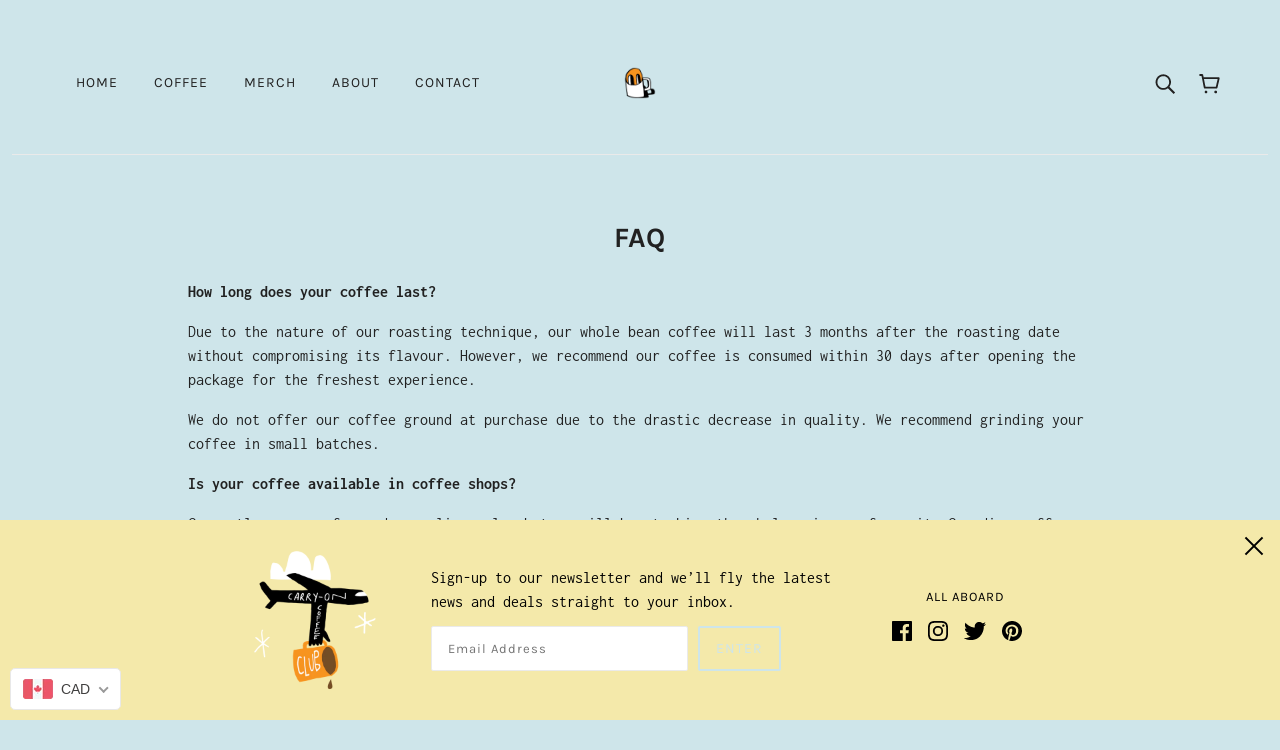

--- FILE ---
content_type: text/javascript
request_url: https://carryoncoffeeclub.com/cdn/shop/t/3/assets/theme.js?v=50982046394221048181623175097
body_size: 72605
content:
/*! jQuery v3.5.1 | (c) JS Foundation and other contributors | jquery.org/license */(function(e,t){"use strict";typeof module=="object"&&typeof module.exports=="object"?module.exports=e.document?t(e,!0):function(e2){if(!e2.document)throw new Error("jQuery requires a window with a document");return t(e2)}:t(e)})(typeof window!="undefined"?window:this,function(e,t){"use strict";function n(e2,t2,n2){var r2,i2,o2=(n2=n2||fe).createElement("script");if(o2.text=e2,t2)for(r2 in pe)(i2=t2[r2]||t2.getAttribute&&t2.getAttribute(r2))&&o2.setAttribute(r2,i2);n2.head.appendChild(o2).parentNode.removeChild(o2)}function r(e2){return e2==null?e2+"":typeof e2=="object"||typeof e2=="function"?re[ie.call(e2)]||"object":typeof e2}function i(e2){var t2=!!e2&&"length"in e2&&e2.length,n2=r(e2);return!ue(e2)&&!ce(e2)&&(n2==="array"||t2===0||typeof t2=="number"&&0<t2&&t2-1 in e2)}function o(e2,t2){return e2.nodeName&&e2.nodeName.toLowerCase()===t2.toLowerCase()}function a(e2,t2,n2){return ue(t2)?he.grep(e2,function(e3,r2){return!!t2.call(e3,r2,e3)!==n2}):t2.nodeType?he.grep(e2,function(e3){return e3===t2!==n2}):typeof t2!="string"?he.grep(e2,function(e3){return-1<ne.call(t2,e3)!==n2}):he.filter(t2,e2,n2)}function s(e2,t2){for(;(e2=e2[t2])&&e2.nodeType!==1;);return e2}function l(e2){return e2}function u(e2){throw e2}function c(e2,t2,n2,r2){var i2;try{e2&&ue(i2=e2.promise)?i2.call(e2).done(t2).fail(n2):e2&&ue(i2=e2.then)?i2.call(e2,t2,n2):t2.apply(void 0,[e2].slice(r2))}catch(e3){n2.apply(void 0,[e3])}}function f(){fe.removeEventListener("DOMContentLoaded",f),e.removeEventListener("load",f),he.ready()}function p(e2,t2){return t2.toUpperCase()}function d(e2){return e2.replace(Pe,"ms-").replace(Ne,p)}function h(){this.expando=he.expando+h.uid++}function g(e2,t2,n2){var r2,i2;if(n2===void 0&&e2.nodeType===1)if(r2="data-"+t2.replace(He,"-$&").toLowerCase(),typeof(n2=e2.getAttribute(r2))=="string"){try{n2=(i2=n2)==="true"||i2!=="false"&&(i2==="null"?null:i2===+i2+""?+i2:Le.test(i2)?JSON.parse(i2):i2)}catch(e3){}qe.set(e2,t2,n2)}else n2=void 0;return n2}function m(e2,t2,n2,r2){var i2,o2,a2=20,s2=r2?function(){return r2.cur()}:function(){return he.css(e2,t2,"")},l2=s2(),u2=n2&&n2[3]||(he.cssNumber[t2]?"":"px"),c2=e2.nodeType&&(he.cssNumber[t2]||u2!=="px"&&+l2)&&Oe.exec(he.css(e2,t2));if(c2&&c2[3]!==u2){for(l2/=2,u2=u2||c2[3],c2=+l2||1;a2--;)he.style(e2,t2,c2+u2),(1-o2)*(1-(o2=s2()/l2||.5))<=0&&(a2=0),c2/=o2;c2*=2,he.style(e2,t2,c2+u2),n2=n2||[]}return n2&&(c2=+c2||+l2||0,i2=n2[1]?c2+(n2[1]+1)*n2[2]:+n2[2],r2&&(r2.unit=u2,r2.start=c2,r2.end=i2)),i2}function y(e2,t2){for(var n2,r2,i2,o2,a2,s2,l2,u2=[],c2=0,f2=e2.length;c2<f2;c2++)(r2=e2[c2]).style&&(n2=r2.style.display,t2?(n2==="none"&&(u2[c2]=De.get(r2,"display")||null,u2[c2]||(r2.style.display="")),r2.style.display===""&&$e(r2)&&(u2[c2]=(l2=a2=o2=void 0,a2=(i2=r2).ownerDocument,s2=i2.nodeName,(l2=We[s2])||(o2=a2.body.appendChild(a2.createElement(s2)),l2=he.css(o2,"display"),o2.parentNode.removeChild(o2),l2==="none"&&(l2="block"),We[s2]=l2)))):n2!=="none"&&(u2[c2]="none",De.set(r2,"display",n2)));for(c2=0;c2<f2;c2++)u2[c2]!=null&&(e2[c2].style.display=u2[c2]);return e2}function v(e2,t2){var n2;return n2=e2.getElementsByTagName!==void 0?e2.getElementsByTagName(t2||"*"):e2.querySelectorAll!==void 0?e2.querySelectorAll(t2||"*"):[],t2===void 0||t2&&o(e2,t2)?he.merge([e2],n2):n2}function b(e2,t2){for(var n2=0,r2=e2.length;n2<r2;n2++)De.set(e2[n2],"globalEval",!t2||De.get(t2[n2],"globalEval"))}function x(e2,t2,n2,i2,o2){for(var a2,s2,l2,u2,c2,f2,p2=t2.createDocumentFragment(),d2=[],h2=0,g2=e2.length;h2<g2;h2++)if((a2=e2[h2])||a2===0)if(r(a2)==="object")he.merge(d2,a2.nodeType?[a2]:a2);else if(Ye.test(a2)){for(s2=s2||p2.appendChild(t2.createElement("div")),l2=(_e.exec(a2)||["",""])[1].toLowerCase(),u2=Ge[l2]||Ge._default,s2.innerHTML=u2[1]+he.htmlPrefilter(a2)+u2[2],f2=u2[0];f2--;)s2=s2.lastChild;he.merge(d2,s2.childNodes),(s2=p2.firstChild).textContent=""}else d2.push(t2.createTextNode(a2));for(p2.textContent="",h2=0;a2=d2[h2++];)if(i2&&-1<he.inArray(a2,i2))o2&&o2.push(a2);else if(c2=Me(a2),s2=v(p2.appendChild(a2),"script"),c2&&b(s2),n2)for(f2=0;a2=s2[f2++];)Ue.test(a2.type||"")&&n2.push(a2);return p2}function w(){return!0}function T(){return!1}function S(e2,t2){return e2===function(){try{return fe.activeElement}catch(e3){}}()==(t2==="focus")}function C(e2,t2,n2,r2,i2,o2){var a2,s2;if(typeof t2=="object"){for(s2 in typeof n2!="string"&&(r2=r2||n2,n2=void 0),t2)C(e2,s2,n2,r2,t2[s2],o2);return e2}if(r2==null&&i2==null?(i2=n2,r2=n2=void 0):i2==null&&(typeof n2=="string"?(i2=r2,r2=void 0):(i2=r2,r2=n2,n2=void 0)),i2===!1)i2=T;else if(!i2)return e2;return o2===1&&(a2=i2,(i2=function(e3){return he().off(e3),a2.apply(this,arguments)}).guid=a2.guid||(a2.guid=he.guid++)),e2.each(function(){he.event.add(this,t2,i2,r2,n2)})}function k(e2,t2,n2){n2?(De.set(e2,t2,!1),he.event.add(e2,t2,{namespace:!1,handler:function(e3){var r2,i2,o2=De.get(this,t2);if(1&e3.isTrigger&&this[t2]){if(o2.length)(he.event.special[t2]||{}).delegateType&&e3.stopPropagation();else if(o2=K.call(arguments),De.set(this,t2,o2),r2=n2(this,t2),this[t2](),o2!==(i2=De.get(this,t2))||r2?De.set(this,t2,!1):i2={},o2!==i2)return e3.stopImmediatePropagation(),e3.preventDefault(),i2.value}else o2.length&&(De.set(this,t2,{value:he.event.trigger(he.extend(o2[0],he.Event.prototype),o2.slice(1),this)}),e3.stopImmediatePropagation())}})):De.get(e2,t2)===void 0&&he.event.add(e2,t2,w)}function E(e2,t2){return o(e2,"table")&&o(t2.nodeType!==11?t2:t2.firstChild,"tr")&&he(e2).children("tbody")[0]||e2}function A(e2){return e2.type=(e2.getAttribute("type")!==null)+"/"+e2.type,e2}function P(e2){return(e2.type||"").slice(0,5)==="true/"?e2.type=e2.type.slice(5):e2.removeAttribute("type"),e2}function N(e2,t2){var n2,r2,i2,o2,a2,s2;if(t2.nodeType===1){if(De.hasData(e2)&&(s2=De.get(e2).events))for(i2 in De.remove(t2,"handle events"),s2)for(n2=0,r2=s2[i2].length;n2<r2;n2++)he.event.add(t2,i2,s2[i2][n2]);qe.hasData(e2)&&(o2=qe.access(e2),a2=he.extend({},o2),qe.set(t2,a2))}}function j(e2,t2,r2,i2){t2=ee(t2);var o2,a2,s2,l2,u2,c2,f2=0,p2=e2.length,d2=p2-1,h2=t2[0],g2=ue(h2);if(g2||1<p2&&typeof h2=="string"&&!le.checkClone&&et.test(h2))return e2.each(function(n2){var o3=e2.eq(n2);g2&&(t2[0]=h2.call(this,n2,o3.html())),j(o3,t2,r2,i2)});if(p2&&(a2=(o2=x(t2,e2[0].ownerDocument,!1,e2,i2)).firstChild,o2.childNodes.length===1&&(o2=a2),a2||i2)){for(l2=(s2=he.map(v(o2,"script"),A)).length;f2<p2;f2++)u2=o2,f2!==d2&&(u2=he.clone(u2,!0,!0),l2&&he.merge(s2,v(u2,"script"))),r2.call(e2[f2],u2,f2);if(l2)for(c2=s2[s2.length-1].ownerDocument,he.map(s2,P),f2=0;f2<l2;f2++)u2=s2[f2],Ue.test(u2.type||"")&&!De.access(u2,"globalEval")&&he.contains(c2,u2)&&(u2.src&&(u2.type||"").toLowerCase()!=="module"?he._evalUrl&&!u2.noModule&&he._evalUrl(u2.src,{nonce:u2.nonce||u2.getAttribute("nonce")},c2):n(u2.textContent.replace(tt,""),u2,c2))}return e2}function D(e2,t2,n2){for(var r2,i2=t2?he.filter(t2,e2):e2,o2=0;(r2=i2[o2])!=null;o2++)n2||r2.nodeType!==1||he.cleanData(v(r2)),r2.parentNode&&(n2&&Me(r2)&&b(v(r2,"script")),r2.parentNode.removeChild(r2));return e2}function q(e2,t2,n2){var r2,i2,o2,a2,s2=e2.style;return(n2=n2||rt(e2))&&((a2=n2.getPropertyValue(t2)||n2[t2])!==""||Me(e2)||(a2=he.style(e2,t2)),!le.pixelBoxStyles()&&nt.test(a2)&&ot.test(t2)&&(r2=s2.width,i2=s2.minWidth,o2=s2.maxWidth,s2.minWidth=s2.maxWidth=s2.width=a2,a2=n2.width,s2.width=r2,s2.minWidth=i2,s2.maxWidth=o2)),a2!==void 0?a2+"":a2}function L(e2,t2){return{get:function(){if(!e2())return(this.get=t2).apply(this,arguments);delete this.get}}}function H(e2){return he.cssProps[e2]||lt[e2]||(e2 in st?e2:lt[e2]=function(e3){for(var t2=e3[0].toUpperCase()+e3.slice(1),n2=at.length;n2--;)if((e3=at[n2]+t2)in st)return e3}(e2)||e2)}function V(e2,t2,n2){var r2=Oe.exec(t2);return r2?Math.max(0,r2[2]-(n2||0))+(r2[3]||"px"):t2}function O(e2,t2,n2,r2,i2,o2){var a2=t2==="width"?1:0,s2=0,l2=0;if(n2===(r2?"border":"content"))return 0;for(;a2<4;a2+=2)n2==="margin"&&(l2+=he.css(e2,n2+Fe[a2],!0,i2)),r2?(n2==="content"&&(l2-=he.css(e2,"padding"+Fe[a2],!0,i2)),n2!=="margin"&&(l2-=he.css(e2,"border"+Fe[a2]+"Width",!0,i2))):(l2+=he.css(e2,"padding"+Fe[a2],!0,i2),n2!=="padding"?l2+=he.css(e2,"border"+Fe[a2]+"Width",!0,i2):s2+=he.css(e2,"border"+Fe[a2]+"Width",!0,i2));return!r2&&0<=o2&&(l2+=Math.max(0,Math.ceil(e2["offset"+t2[0].toUpperCase()+t2.slice(1)]-o2-l2-s2-.5))||0),l2}function F(e2,t2,n2){var r2=rt(e2),i2=(!le.boxSizingReliable()||n2)&&he.css(e2,"boxSizing",!1,r2)==="border-box",a2=i2,s2=q(e2,t2,r2),l2="offset"+t2[0].toUpperCase()+t2.slice(1);if(nt.test(s2)){if(!n2)return s2;s2="auto"}return(!le.boxSizingReliable()&&i2||!le.reliableTrDimensions()&&o(e2,"tr")||s2==="auto"||!parseFloat(s2)&&he.css(e2,"display",!1,r2)==="inline")&&e2.getClientRects().length&&(i2=he.css(e2,"boxSizing",!1,r2)==="border-box",(a2=l2 in e2)&&(s2=e2[l2])),(s2=parseFloat(s2)||0)+O(e2,t2,n2||(i2?"border":"content"),a2,r2,s2)+"px"}function R(e2,t2,n2,r2,i2){return new R.prototype.init(e2,t2,n2,r2,i2)}function M(){ht&&(fe.hidden===!1&&e.requestAnimationFrame?e.requestAnimationFrame(M):e.setTimeout(M,he.fx.interval),he.fx.tick())}function I(){return e.setTimeout(function(){dt=void 0}),dt=Date.now()}function $2(e2,t2){var n2,r2=0,i2={height:e2};for(t2=t2?1:0;r2<4;r2+=2-t2)i2["margin"+(n2=Fe[r2])]=i2["padding"+n2]=e2;return t2&&(i2.opacity=i2.width=e2),i2}function W(e2,t2,n2){for(var r2,i2=(z.tweeners[t2]||[]).concat(z.tweeners["*"]),o2=0,a2=i2.length;o2<a2;o2++)if(r2=i2[o2].call(n2,t2,e2))return r2}function z(e2,t2,n2){var r2,i2,o2=0,a2=z.prefilters.length,s2=he.Deferred().always(function(){delete l2.elem}),l2=function(){if(i2)return!1;for(var t3=dt||I(),n3=Math.max(0,u2.startTime+u2.duration-t3),r3=1-(n3/u2.duration||0),o3=0,a3=u2.tweens.length;o3<a3;o3++)u2.tweens[o3].run(r3);return s2.notifyWith(e2,[u2,r3,n3]),r3<1&&a3?n3:(a3||s2.notifyWith(e2,[u2,1,0]),s2.resolveWith(e2,[u2]),!1)},u2=s2.promise({elem:e2,props:he.extend({},t2),opts:he.extend(!0,{specialEasing:{},easing:he.easing._default},n2),originalProperties:t2,originalOptions:n2,startTime:dt||I(),duration:n2.duration,tweens:[],createTween:function(t3,n3){var r3=he.Tween(e2,u2.opts,t3,n3,u2.opts.specialEasing[t3]||u2.opts.easing);return u2.tweens.push(r3),r3},stop:function(t3){var n3=0,r3=t3?u2.tweens.length:0;if(i2)return this;for(i2=!0;n3<r3;n3++)u2.tweens[n3].run(1);return t3?(s2.notifyWith(e2,[u2,1,0]),s2.resolveWith(e2,[u2,t3])):s2.rejectWith(e2,[u2,t3]),this}}),c2=u2.props;for(!function(e3,t3){var n3,r3,i3,o3,a3;for(n3 in e3)if(i3=t3[r3=d(n3)],o3=e3[n3],Array.isArray(o3)&&(i3=o3[1],o3=e3[n3]=o3[0]),n3!==r3&&(e3[r3]=o3,delete e3[n3]),(a3=he.cssHooks[r3])&&"expand"in a3)for(n3 in o3=a3.expand(o3),delete e3[r3],o3)n3 in e3||(e3[n3]=o3[n3],t3[n3]=i3);else t3[r3]=i3}(c2,u2.opts.specialEasing);o2<a2;o2++)if(r2=z.prefilters[o2].call(u2,e2,c2,u2.opts))return ue(r2.stop)&&(he._queueHooks(u2.elem,u2.opts.queue).stop=r2.stop.bind(r2)),r2;return he.map(c2,W,u2),ue(u2.opts.start)&&u2.opts.start.call(e2,u2),u2.progress(u2.opts.progress).done(u2.opts.done,u2.opts.complete).fail(u2.opts.fail).always(u2.opts.always),he.fx.timer(he.extend(l2,{elem:e2,anim:u2,queue:u2.opts.queue})),u2}function B(e2){return(e2.match(Ce)||[]).join(" ")}function X(e2){return e2.getAttribute&&e2.getAttribute("class")||""}function _(e2){return Array.isArray(e2)?e2:typeof e2=="string"&&e2.match(Ce)||[]}function U(e2,t2,n2,i2){var o2;if(Array.isArray(t2))he.each(t2,function(t3,r2){n2||Nt.test(e2)?i2(e2,r2):U(e2+"["+(typeof r2=="object"&&r2!=null?t3:"")+"]",r2,n2,i2)});else if(n2||r(t2)!=="object")i2(e2,t2);else for(o2 in t2)U(e2+"["+o2+"]",t2[o2],n2,i2)}function G(e2){return function(t2,n2){typeof t2!="string"&&(n2=t2,t2="*");var r2,i2=0,o2=t2.toLowerCase().match(Ce)||[];if(ue(n2))for(;r2=o2[i2++];)r2[0]==="+"?(r2=r2.slice(1)||"*",(e2[r2]=e2[r2]||[]).unshift(n2)):(e2[r2]=e2[r2]||[]).push(n2)}}function Y(e2,t2,n2,r2){function i2(s2){var l2;return o2[s2]=!0,he.each(e2[s2]||[],function(e3,s3){var u2=s3(t2,n2,r2);return typeof u2!="string"||a2||o2[u2]?a2?!(l2=u2):void 0:(t2.dataTypes.unshift(u2),i2(u2),!1)}),l2}var o2={},a2=e2===It;return i2(t2.dataTypes[0])||!o2["*"]&&i2("*")}function Q(e2,t2){var n2,r2,i2=he.ajaxSettings.flatOptions||{};for(n2 in t2)t2[n2]!==void 0&&((i2[n2]?e2:r2||(r2={}))[n2]=t2[n2]);return r2&&he.extend(!0,e2,r2),e2}var J=[],Z=Object.getPrototypeOf,K=J.slice,ee=J.flat?function(e2){return J.flat.call(e2)}:function(e2){return J.concat.apply([],e2)},te=J.push,ne=J.indexOf,re={},ie=re.toString,oe=re.hasOwnProperty,ae=oe.toString,se=ae.call(Object),le={},ue=function(e2){return typeof e2=="function"&&typeof e2.nodeType!="number"},ce=function(e2){return e2!=null&&e2===e2.window},fe=e.document,pe={type:!0,src:!0,nonce:!0,noModule:!0},de="3.5.1",he=function(e2,t2){return new he.fn.init(e2,t2)};he.fn=he.prototype={jquery:de,constructor:he,length:0,toArray:function(){return K.call(this)},get:function(e2){return e2==null?K.call(this):e2<0?this[e2+this.length]:this[e2]},pushStack:function(e2){var t2=he.merge(this.constructor(),e2);return t2.prevObject=this,t2},each:function(e2){return he.each(this,e2)},map:function(e2){return this.pushStack(he.map(this,function(t2,n2){return e2.call(t2,n2,t2)}))},slice:function(){return this.pushStack(K.apply(this,arguments))},first:function(){return this.eq(0)},last:function(){return this.eq(-1)},even:function(){return this.pushStack(he.grep(this,function(e2,t2){return(t2+1)%2}))},odd:function(){return this.pushStack(he.grep(this,function(e2,t2){return t2%2}))},eq:function(e2){var t2=this.length,n2=+e2+(e2<0?t2:0);return this.pushStack(0<=n2&&n2<t2?[this[n2]]:[])},end:function(){return this.prevObject||this.constructor()},push:te,sort:J.sort,splice:J.splice},he.extend=he.fn.extend=function(){var e2,t2,n2,r2,i2,o2,a2=arguments[0]||{},s2=1,l2=arguments.length,u2=!1;for(typeof a2=="boolean"&&(u2=a2,a2=arguments[s2]||{},s2++),typeof a2=="object"||ue(a2)||(a2={}),s2===l2&&(a2=this,s2--);s2<l2;s2++)if((e2=arguments[s2])!=null)for(t2 in e2)r2=e2[t2],t2!=="__proto__"&&a2!==r2&&(u2&&r2&&(he.isPlainObject(r2)||(i2=Array.isArray(r2)))?(n2=a2[t2],o2=i2&&!Array.isArray(n2)?[]:i2||he.isPlainObject(n2)?n2:{},i2=!1,a2[t2]=he.extend(u2,o2,r2)):r2!==void 0&&(a2[t2]=r2));return a2},he.extend({expando:"jQuery"+(de+Math.random()).replace(/\D/g,""),isReady:!0,error:function(e2){throw new Error(e2)},noop:function(){},isPlainObject:function(e2){var t2,n2;return!(!e2||ie.call(e2)!=="[object Object]"||(t2=Z(e2))&&(typeof(n2=oe.call(t2,"constructor")&&t2.constructor)!="function"||ae.call(n2)!==se))},isEmptyObject:function(e2){var t2;for(t2 in e2)return!1;return!0},globalEval:function(e2,t2,r2){n(e2,{nonce:t2&&t2.nonce},r2)},each:function(e2,t2){var n2,r2=0;if(i(e2))for(n2=e2.length;r2<n2&&t2.call(e2[r2],r2,e2[r2])!==!1;r2++);else for(r2 in e2)if(t2.call(e2[r2],r2,e2[r2])===!1)break;return e2},makeArray:function(e2,t2){var n2=t2||[];return e2!=null&&(i(Object(e2))?he.merge(n2,typeof e2=="string"?[e2]:e2):te.call(n2,e2)),n2},inArray:function(e2,t2,n2){return t2==null?-1:ne.call(t2,e2,n2)},merge:function(e2,t2){for(var n2=+t2.length,r2=0,i2=e2.length;r2<n2;r2++)e2[i2++]=t2[r2];return e2.length=i2,e2},grep:function(e2,t2,n2){for(var r2=[],i2=0,o2=e2.length,a2=!n2;i2<o2;i2++)!t2(e2[i2],i2)!==a2&&r2.push(e2[i2]);return r2},map:function(e2,t2,n2){var r2,o2,a2=0,s2=[];if(i(e2))for(r2=e2.length;a2<r2;a2++)(o2=t2(e2[a2],a2,n2))!=null&&s2.push(o2);else for(a2 in e2)(o2=t2(e2[a2],a2,n2))!=null&&s2.push(o2);return ee(s2)},guid:1,support:le}),typeof Symbol=="function"&&(he.fn[Symbol.iterator]=J[Symbol.iterator]),he.each("Boolean Number String Function Array Date RegExp Object Error Symbol".split(" "),function(e2,t2){re["[object "+t2+"]"]=t2.toLowerCase()});var ge=function(e2){function t2(e3,t3,n3,r3){var i3,o3,a3,s3,l3,c3,p3,d3=t3&&t3.ownerDocument,h3=t3?t3.nodeType:9;if(n3=n3||[],typeof e3!="string"||!e3||h3!==1&&h3!==9&&h3!==11)return n3;if(!r3&&(P2(t3),t3=t3||N2,D2)){if(h3!==11&&(l3=ge2.exec(e3)))if(i3=l3[1]){if(h3===9){if(!(a3=t3.getElementById(i3)))return n3;if(a3.id===i3)return n3.push(a3),n3}else if(d3&&(a3=d3.getElementById(i3))&&V2(t3,a3)&&a3.id===i3)return n3.push(a3),n3}else{if(l3[2])return Y2.apply(n3,t3.getElementsByTagName(e3)),n3;if((i3=l3[3])&&v2.getElementsByClassName&&t3.getElementsByClassName)return Y2.apply(n3,t3.getElementsByClassName(i3)),n3}if(v2.qsa&&!z2[e3+" "]&&(!q2||!q2.test(e3))&&(h3!==1||t3.nodeName.toLowerCase()!=="object")){if(p3=e3,d3=t3,h3===1&&(se2.test(e3)||ae2.test(e3))){for((d3=me2.test(e3)&&u2(t3.parentNode)||t3)===t3&&v2.scope||((s3=t3.getAttribute("id"))?s3=s3.replace(be2,xe2):t3.setAttribute("id",s3=O2)),o3=(c3=T2(e3)).length;o3--;)c3[o3]=(s3?"#"+s3:":scope")+" "+f2(c3[o3]);p3=c3.join(",")}try{return Y2.apply(n3,d3.querySelectorAll(p3)),n3}catch(t4){z2(e3,!0)}finally{s3===O2&&t3.removeAttribute("id")}}}return C2(e3.replace(ie2,"$1"),t3,n3,r3)}function n2(){var e3=[];return function t3(n3,r3){return e3.push(n3+" ")>b2.cacheLength&&delete t3[e3.shift()],t3[n3+" "]=r3}}function r2(e3){return e3[O2]=!0,e3}function i2(e3){var t3=N2.createElement("fieldset");try{return!!e3(t3)}catch(e4){return!1}finally{t3.parentNode&&t3.parentNode.removeChild(t3),t3=null}}function o2(e3,t3){for(var n3=e3.split("|"),r3=n3.length;r3--;)b2.attrHandle[n3[r3]]=t3}function a2(e3,t3){var n3=t3&&e3,r3=n3&&e3.nodeType===1&&t3.nodeType===1&&e3.sourceIndex-t3.sourceIndex;if(r3)return r3;if(n3){for(;n3=n3.nextSibling;)if(n3===t3)return-1}return e3?1:-1}function s2(e3){return function(t3){return"form"in t3?t3.parentNode&&t3.disabled===!1?"label"in t3?"label"in t3.parentNode?t3.parentNode.disabled===e3:t3.disabled===e3:t3.isDisabled===e3||t3.isDisabled!==!e3&&Te2(t3)===e3:t3.disabled===e3:"label"in t3&&t3.disabled===e3}}function l2(e3){return r2(function(t3){return t3=+t3,r2(function(n3,r3){for(var i3,o3=e3([],n3.length,t3),a3=o3.length;a3--;)n3[i3=o3[a3]]&&(n3[i3]=!(r3[i3]=n3[i3]))})})}function u2(e3){return e3&&e3.getElementsByTagName!==void 0&&e3}function c2(){}function f2(e3){for(var t3=0,n3=e3.length,r3="";t3<n3;t3++)r3+=e3[t3].value;return r3}function p2(e3,t3,n3){var r3=t3.dir,i3=t3.next,o3=i3||r3,a3=n3&&o3==="parentNode",s3=M2++;return t3.first?function(t4,n4,i4){for(;t4=t4[r3];)if(t4.nodeType===1||a3)return e3(t4,n4,i4);return!1}:function(t4,n4,l3){var u3,c3,f3,p3=[R2,s3];if(l3){for(;t4=t4[r3];)if((t4.nodeType===1||a3)&&e3(t4,n4,l3))return!0}else for(;t4=t4[r3];)if(t4.nodeType===1||a3)if(c3=(f3=t4[O2]||(t4[O2]={}))[t4.uniqueID]||(f3[t4.uniqueID]={}),i3&&i3===t4.nodeName.toLowerCase())t4=t4[r3]||t4;else{if((u3=c3[o3])&&u3[0]===R2&&u3[1]===s3)return p3[2]=u3[2];if((c3[o3]=p3)[2]=e3(t4,n4,l3))return!0}return!1}}function d2(e3){return 1<e3.length?function(t3,n3,r3){for(var i3=e3.length;i3--;)if(!e3[i3](t3,n3,r3))return!1;return!0}:e3[0]}function h2(e3,t3,n3,r3,i3){for(var o3,a3=[],s3=0,l3=e3.length,u3=t3!=null;s3<l3;s3++)(o3=e3[s3])&&(n3&&!n3(o3,r3,i3)||(a3.push(o3),u3&&t3.push(s3)));return a3}function g2(e3,n3,i3,o3,a3,s3){return o3&&!o3[O2]&&(o3=g2(o3)),a3&&!a3[O2]&&(a3=g2(a3,s3)),r2(function(r3,s4,l3,u3){var c3,f3,p3,d3=[],g3=[],m3=s4.length,y3=r3||function(e4,n4,r4){for(var i4=0,o4=n4.length;i4<o4;i4++)t2(e4,n4[i4],r4);return r4}(n3||"*",l3.nodeType?[l3]:l3,[]),v3=!e3||!r3&&n3?y3:h2(y3,d3,e3,l3,u3),b3=i3?a3||(r3?e3:m3||o3)?[]:s4:v3;if(i3&&i3(v3,b3,l3,u3),o3)for(c3=h2(b3,g3),o3(c3,[],l3,u3),f3=c3.length;f3--;)(p3=c3[f3])&&(b3[g3[f3]]=!(v3[g3[f3]]=p3));if(r3){if(a3||e3){if(a3){for(c3=[],f3=b3.length;f3--;)(p3=b3[f3])&&c3.push(v3[f3]=p3);a3(null,b3=[],c3,u3)}for(f3=b3.length;f3--;)(p3=b3[f3])&&-1<(c3=a3?J2(r3,p3):d3[f3])&&(r3[c3]=!(s4[c3]=p3))}}else b3=h2(b3===s4?b3.splice(m3,b3.length):b3),a3?a3(null,s4,b3,u3):Y2.apply(s4,b3)})}function m2(e3){for(var t3,n3,r3,i3=e3.length,o3=b2.relative[e3[0].type],a3=o3||b2.relative[" "],s3=o3?1:0,l3=p2(function(e4){return e4===t3},a3,!0),u3=p2(function(e4){return-1<J2(t3,e4)},a3,!0),c3=[function(e4,n4,r4){var i4=!o3&&(r4||n4!==k2)||((t3=n4).nodeType?l3(e4,n4,r4):u3(e4,n4,r4));return t3=null,i4}];s3<i3;s3++)if(n3=b2.relative[e3[s3].type])c3=[p2(d2(c3),n3)];else{if((n3=b2.filter[e3[s3].type].apply(null,e3[s3].matches))[O2]){for(r3=++s3;r3<i3&&!b2.relative[e3[r3].type];r3++);return g2(1<s3&&d2(c3),1<s3&&f2(e3.slice(0,s3-1).concat({value:e3[s3-2].type===" "?"*":""})).replace(ie2,"$1"),n3,s3<r3&&m2(e3.slice(s3,r3)),r3<i3&&m2(e3=e3.slice(r3)),r3<i3&&f2(e3))}c3.push(n3)}return d2(c3)}var y2,v2,b2,x2,w2,T2,S2,C2,k2,E2,A2,P2,N2,j2,D2,q2,L2,H2,V2,O2="sizzle"+1*new Date,F2=e2.document,R2=0,M2=0,I2=n2(),$3=n2(),W2=n2(),z2=n2(),B2=function(e3,t3){return e3===t3&&(A2=!0),0},X2={}.hasOwnProperty,_2=[],U2=_2.pop,G2=_2.push,Y2=_2.push,Q2=_2.slice,J2=function(e3,t3){for(var n3=0,r3=e3.length;n3<r3;n3++)if(e3[n3]===t3)return n3;return-1},Z2="checked|selected|async|autofocus|autoplay|controls|defer|disabled|hidden|ismap|loop|multiple|open|readonly|required|scoped",K2="[\\x20\\t\\r\\n\\f]",ee2="(?:\\\\[\\da-fA-F]{1,6}"+K2+"?|\\\\[^\\r\\n\\f]|[\\w-]|[^\0-\\x7f])+",te2="\\["+K2+"*("+ee2+")(?:"+K2+"*([*^$|!~]?=)"+K2+"*(?:'((?:\\\\.|[^\\\\'])*)'|\"((?:\\\\.|[^\\\\\"])*)\"|("+ee2+"))|)"+K2+"*\\]",ne2=":("+ee2+")(?:\\((('((?:\\\\.|[^\\\\'])*)'|\"((?:\\\\.|[^\\\\\"])*)\")|((?:\\\\.|[^\\\\()[\\]]|"+te2+")*)|.*)\\)|)",re2=new RegExp(K2+"+","g"),ie2=new RegExp("^"+K2+"+|((?:^|[^\\\\])(?:\\\\.)*)"+K2+"+$","g"),oe2=new RegExp("^"+K2+"*,"+K2+"*"),ae2=new RegExp("^"+K2+"*([>+~]|"+K2+")"+K2+"*"),se2=new RegExp(K2+"|>"),le2=new RegExp(ne2),ue2=new RegExp("^"+ee2+"$"),ce2={ID:new RegExp("^#("+ee2+")"),CLASS:new RegExp("^\\.("+ee2+")"),TAG:new RegExp("^("+ee2+"|[*])"),ATTR:new RegExp("^"+te2),PSEUDO:new RegExp("^"+ne2),CHILD:new RegExp("^:(only|first|last|nth|nth-last)-(child|of-type)(?:\\("+K2+"*(even|odd|(([+-]|)(\\d*)n|)"+K2+"*(?:([+-]|)"+K2+"*(\\d+)|))"+K2+"*\\)|)","i"),bool:new RegExp("^(?:"+Z2+")$","i"),needsContext:new RegExp("^"+K2+"*[>+~]|:(even|odd|eq|gt|lt|nth|first|last)(?:\\("+K2+"*((?:-\\d)?\\d*)"+K2+"*\\)|)(?=[^-]|$)","i")},fe2=/HTML$/i,pe2=/^(?:input|select|textarea|button)$/i,de2=/^h\d$/i,he2=/^[^{]+\{\s*\[native \w/,ge2=/^(?:#([\w-]+)|(\w+)|\.([\w-]+))$/,me2=/[+~]/,ye2=new RegExp("\\\\[\\da-fA-F]{1,6}"+K2+"?|\\\\([^\\r\\n\\f])","g"),ve2=function(e3,t3){var n3="0x"+e3.slice(1)-65536;return t3||(n3<0?String.fromCharCode(n3+65536):String.fromCharCode(n3>>10|55296,1023&n3|56320))},be2=/([\0-\x1f\x7f]|^-?\d)|^-$|[^\0-\x1f\x7f-\uFFFF\w-]/g,xe2=function(e3,t3){return t3?e3==="\0"?"\uFFFD":e3.slice(0,-1)+"\\"+e3.charCodeAt(e3.length-1).toString(16)+" ":"\\"+e3},we2=function(){P2()},Te2=p2(function(e3){return e3.disabled===!0&&e3.nodeName.toLowerCase()==="fieldset"},{dir:"parentNode",next:"legend"});try{Y2.apply(_2=Q2.call(F2.childNodes),F2.childNodes),_2[F2.childNodes.length].nodeType}catch(y3){Y2={apply:_2.length?function(e3,t3){G2.apply(e3,Q2.call(t3))}:function(e3,t3){for(var n3=e3.length,r3=0;e3[n3++]=t3[r3++];);e3.length=n3-1}}}for(y2 in v2=t2.support={},w2=t2.isXML=function(e3){var t3=e3.namespaceURI,n3=(e3.ownerDocument||e3).documentElement;return!fe2.test(t3||n3&&n3.nodeName||"HTML")},P2=t2.setDocument=function(e3){var t3,n3,r3=e3?e3.ownerDocument||e3:F2;return r3!=N2&&r3.nodeType===9&&r3.documentElement&&(j2=(N2=r3).documentElement,D2=!w2(N2),F2!=N2&&(n3=N2.defaultView)&&n3.top!==n3&&(n3.addEventListener?n3.addEventListener("unload",we2,!1):n3.attachEvent&&n3.attachEvent("onunload",we2)),v2.scope=i2(function(e4){return j2.appendChild(e4).appendChild(N2.createElement("div")),e4.querySelectorAll!==void 0&&!e4.querySelectorAll(":scope fieldset div").length}),v2.attributes=i2(function(e4){return e4.className="i",!e4.getAttribute("className")}),v2.getElementsByTagName=i2(function(e4){return e4.appendChild(N2.createComment("")),!e4.getElementsByTagName("*").length}),v2.getElementsByClassName=he2.test(N2.getElementsByClassName),v2.getById=i2(function(e4){return j2.appendChild(e4).id=O2,!N2.getElementsByName||!N2.getElementsByName(O2).length}),v2.getById?(b2.filter.ID=function(e4){var t4=e4.replace(ye2,ve2);return function(e5){return e5.getAttribute("id")===t4}},b2.find.ID=function(e4,t4){if(t4.getElementById!==void 0&&D2){var n4=t4.getElementById(e4);return n4?[n4]:[]}}):(b2.filter.ID=function(e4){var t4=e4.replace(ye2,ve2);return function(e5){var n4=e5.getAttributeNode!==void 0&&e5.getAttributeNode("id");return n4&&n4.value===t4}},b2.find.ID=function(e4,t4){if(t4.getElementById!==void 0&&D2){var n4,r4,i3,o3=t4.getElementById(e4);if(o3){if((n4=o3.getAttributeNode("id"))&&n4.value===e4)return[o3];for(i3=t4.getElementsByName(e4),r4=0;o3=i3[r4++];)if((n4=o3.getAttributeNode("id"))&&n4.value===e4)return[o3]}return[]}}),b2.find.TAG=v2.getElementsByTagName?function(e4,t4){return t4.getElementsByTagName!==void 0?t4.getElementsByTagName(e4):v2.qsa?t4.querySelectorAll(e4):void 0}:function(e4,t4){var n4,r4=[],i3=0,o3=t4.getElementsByTagName(e4);if(e4==="*"){for(;n4=o3[i3++];)n4.nodeType===1&&r4.push(n4);return r4}return o3},b2.find.CLASS=v2.getElementsByClassName&&function(e4,t4){if(t4.getElementsByClassName!==void 0&&D2)return t4.getElementsByClassName(e4)},L2=[],q2=[],(v2.qsa=he2.test(N2.querySelectorAll))&&(i2(function(e4){var t4;j2.appendChild(e4).innerHTML="<a id='"+O2+"'></a><select id='"+O2+"-\r\\' msallowcapture=''><option selected=''></option></select>",e4.querySelectorAll("[msallowcapture^='']").length&&q2.push("[*^$]="+K2+"*(?:''|\"\")"),e4.querySelectorAll("[selected]").length||q2.push("\\["+K2+"*(?:value|"+Z2+")"),e4.querySelectorAll("[id~="+O2+"-]").length||q2.push("~="),(t4=N2.createElement("input")).setAttribute("name",""),e4.appendChild(t4),e4.querySelectorAll("[name='']").length||q2.push("\\["+K2+"*name"+K2+"*="+K2+"*(?:''|\"\")"),e4.querySelectorAll(":checked").length||q2.push(":checked"),e4.querySelectorAll("a#"+O2+"+*").length||q2.push(".#.+[+~]"),e4.querySelectorAll("\\\f"),q2.push("[\\r\\n\\f]")}),i2(function(e4){e4.innerHTML="<a href='' disabled='disabled'></a><select disabled='disabled'><option/></select>";var t4=N2.createElement("input");t4.setAttribute("type","hidden"),e4.appendChild(t4).setAttribute("name","D"),e4.querySelectorAll("[name=d]").length&&q2.push("name"+K2+"*[*^$|!~]?="),e4.querySelectorAll(":enabled").length!==2&&q2.push(":enabled",":disabled"),j2.appendChild(e4).disabled=!0,e4.querySelectorAll(":disabled").length!==2&&q2.push(":enabled",":disabled"),e4.querySelectorAll("*,:x"),q2.push(",.*:")})),(v2.matchesSelector=he2.test(H2=j2.matches||j2.webkitMatchesSelector||j2.mozMatchesSelector||j2.oMatchesSelector||j2.msMatchesSelector))&&i2(function(e4){v2.disconnectedMatch=H2.call(e4,"*"),H2.call(e4,"[s!='']:x"),L2.push("!=",ne2)}),q2=q2.length&&new RegExp(q2.join("|")),L2=L2.length&&new RegExp(L2.join("|")),t3=he2.test(j2.compareDocumentPosition),V2=t3||he2.test(j2.contains)?function(e4,t4){var n4=e4.nodeType===9?e4.documentElement:e4,r4=t4&&t4.parentNode;return e4===r4||!(!r4||r4.nodeType!==1||!(n4.contains?n4.contains(r4):e4.compareDocumentPosition&&16&e4.compareDocumentPosition(r4)))}:function(e4,t4){if(t4){for(;t4=t4.parentNode;)if(t4===e4)return!0}return!1},B2=t3?function(e4,t4){if(e4===t4)return A2=!0,0;var n4=!e4.compareDocumentPosition-!t4.compareDocumentPosition;return n4||(1&(n4=(e4.ownerDocument||e4)==(t4.ownerDocument||t4)?e4.compareDocumentPosition(t4):1)||!v2.sortDetached&&t4.compareDocumentPosition(e4)===n4?e4==N2||e4.ownerDocument==F2&&V2(F2,e4)?-1:t4==N2||t4.ownerDocument==F2&&V2(F2,t4)?1:E2?J2(E2,e4)-J2(E2,t4):0:4&n4?-1:1)}:function(e4,t4){if(e4===t4)return A2=!0,0;var n4,r4=0,i3=e4.parentNode,o3=t4.parentNode,s3=[e4],l3=[t4];if(!i3||!o3)return e4==N2?-1:t4==N2?1:i3?-1:o3?1:E2?J2(E2,e4)-J2(E2,t4):0;if(i3===o3)return a2(e4,t4);for(n4=e4;n4=n4.parentNode;)s3.unshift(n4);for(n4=t4;n4=n4.parentNode;)l3.unshift(n4);for(;s3[r4]===l3[r4];)r4++;return r4?a2(s3[r4],l3[r4]):s3[r4]==F2?-1:l3[r4]==F2?1:0}),N2},t2.matches=function(e3,n3){return t2(e3,null,null,n3)},t2.matchesSelector=function(e3,n3){if(P2(e3),v2.matchesSelector&&D2&&!z2[n3+" "]&&(!L2||!L2.test(n3))&&(!q2||!q2.test(n3)))try{var r3=H2.call(e3,n3);if(r3||v2.disconnectedMatch||e3.document&&e3.document.nodeType!==11)return r3}catch(e4){z2(n3,!0)}return 0<t2(n3,N2,null,[e3]).length},t2.contains=function(e3,t3){return(e3.ownerDocument||e3)!=N2&&P2(e3),V2(e3,t3)},t2.attr=function(e3,t3){(e3.ownerDocument||e3)!=N2&&P2(e3);var n3=b2.attrHandle[t3.toLowerCase()],r3=n3&&X2.call(b2.attrHandle,t3.toLowerCase())?n3(e3,t3,!D2):void 0;return r3!==void 0?r3:v2.attributes||!D2?e3.getAttribute(t3):(r3=e3.getAttributeNode(t3))&&r3.specified?r3.value:null},t2.escape=function(e3){return(e3+"").replace(be2,xe2)},t2.error=function(e3){throw new Error("Syntax error, unrecognized expression: "+e3)},t2.uniqueSort=function(e3){var t3,n3=[],r3=0,i3=0;if(A2=!v2.detectDuplicates,E2=!v2.sortStable&&e3.slice(0),e3.sort(B2),A2){for(;t3=e3[i3++];)t3===e3[i3]&&(r3=n3.push(i3));for(;r3--;)e3.splice(n3[r3],1)}return E2=null,e3},x2=t2.getText=function(e3){var t3,n3="",r3=0,i3=e3.nodeType;if(i3){if(i3===1||i3===9||i3===11){if(typeof e3.textContent=="string")return e3.textContent;for(e3=e3.firstChild;e3;e3=e3.nextSibling)n3+=x2(e3)}else if(i3===3||i3===4)return e3.nodeValue}else for(;t3=e3[r3++];)n3+=x2(t3);return n3},(b2=t2.selectors={cacheLength:50,createPseudo:r2,match:ce2,attrHandle:{},find:{},relative:{">":{dir:"parentNode",first:!0}," ":{dir:"parentNode"},"+":{dir:"previousSibling",first:!0},"~":{dir:"previousSibling"}},preFilter:{ATTR:function(e3){return e3[1]=e3[1].replace(ye2,ve2),e3[3]=(e3[3]||e3[4]||e3[5]||"").replace(ye2,ve2),e3[2]==="~="&&(e3[3]=" "+e3[3]+" "),e3.slice(0,4)},CHILD:function(e3){return e3[1]=e3[1].toLowerCase(),e3[1].slice(0,3)==="nth"?(e3[3]||t2.error(e3[0]),e3[4]=+(e3[4]?e3[5]+(e3[6]||1):2*(e3[3]==="even"||e3[3]==="odd")),e3[5]=+(e3[7]+e3[8]||e3[3]==="odd")):e3[3]&&t2.error(e3[0]),e3},PSEUDO:function(e3){var t3,n3=!e3[6]&&e3[2];return ce2.CHILD.test(e3[0])?null:(e3[3]?e3[2]=e3[4]||e3[5]||"":n3&&le2.test(n3)&&(t3=T2(n3,!0))&&(t3=n3.indexOf(")",n3.length-t3)-n3.length)&&(e3[0]=e3[0].slice(0,t3),e3[2]=n3.slice(0,t3)),e3.slice(0,3))}},filter:{TAG:function(e3){var t3=e3.replace(ye2,ve2).toLowerCase();return e3==="*"?function(){return!0}:function(e4){return e4.nodeName&&e4.nodeName.toLowerCase()===t3}},CLASS:function(e3){var t3=I2[e3+" "];return t3||(t3=new RegExp("(^|"+K2+")"+e3+"("+K2+"|$)"))&&I2(e3,function(e4){return t3.test(typeof e4.className=="string"&&e4.className||e4.getAttribute!==void 0&&e4.getAttribute("class")||"")})},ATTR:function(e3,n3,r3){return function(i3){var o3=t2.attr(i3,e3);return o3==null?n3==="!=":!n3||(o3+="",n3==="="?o3===r3:n3==="!="?o3!==r3:n3==="^="?r3&&o3.indexOf(r3)===0:n3==="*="?r3&&-1<o3.indexOf(r3):n3==="$="?r3&&o3.slice(-r3.length)===r3:n3==="~="?-1<(" "+o3.replace(re2," ")+" ").indexOf(r3):n3==="|="&&(o3===r3||o3.slice(0,r3.length+1)===r3+"-"))}},CHILD:function(e3,t3,n3,r3,i3){var o3=e3.slice(0,3)!=="nth",a3=e3.slice(-4)!=="last",s3=t3==="of-type";return r3===1&&i3===0?function(e4){return!!e4.parentNode}:function(t4,n4,l3){var u3,c3,f3,p3,d3,h3,g3=o3!==a3?"nextSibling":"previousSibling",m3=t4.parentNode,y3=s3&&t4.nodeName.toLowerCase(),v3=!l3&&!s3,b3=!1;if(m3){if(o3){for(;g3;){for(p3=t4;p3=p3[g3];)if(s3?p3.nodeName.toLowerCase()===y3:p3.nodeType===1)return!1;h3=g3=e3==="only"&&!h3&&"nextSibling"}return!0}if(h3=[a3?m3.firstChild:m3.lastChild],a3&&v3){for(b3=(d3=(u3=(c3=(f3=(p3=m3)[O2]||(p3[O2]={}))[p3.uniqueID]||(f3[p3.uniqueID]={}))[e3]||[])[0]===R2&&u3[1])&&u3[2],p3=d3&&m3.childNodes[d3];p3=++d3&&p3&&p3[g3]||(b3=d3=0)||h3.pop();)if(p3.nodeType===1&&++b3&&p3===t4){c3[e3]=[R2,d3,b3];break}}else if(v3&&(b3=d3=(u3=(c3=(f3=(p3=t4)[O2]||(p3[O2]={}))[p3.uniqueID]||(f3[p3.uniqueID]={}))[e3]||[])[0]===R2&&u3[1]),b3===!1)for(;(p3=++d3&&p3&&p3[g3]||(b3=d3=0)||h3.pop())&&((s3?p3.nodeName.toLowerCase()!==y3:p3.nodeType!==1)||!++b3||(v3&&((c3=(f3=p3[O2]||(p3[O2]={}))[p3.uniqueID]||(f3[p3.uniqueID]={}))[e3]=[R2,b3]),p3!==t4)););return(b3-=i3)===r3||b3%r3==0&&0<=b3/r3}}},PSEUDO:function(e3,n3){var i3,o3=b2.pseudos[e3]||b2.setFilters[e3.toLowerCase()]||t2.error("unsupported pseudo: "+e3);return o3[O2]?o3(n3):1<o3.length?(i3=[e3,e3,"",n3],b2.setFilters.hasOwnProperty(e3.toLowerCase())?r2(function(e4,t3){for(var r3,i4=o3(e4,n3),a3=i4.length;a3--;)e4[r3=J2(e4,i4[a3])]=!(t3[r3]=i4[a3])}):function(e4){return o3(e4,0,i3)}):o3}},pseudos:{not:r2(function(e3){var t3=[],n3=[],i3=S2(e3.replace(ie2,"$1"));return i3[O2]?r2(function(e4,t4,n4,r3){for(var o3,a3=i3(e4,null,r3,[]),s3=e4.length;s3--;)(o3=a3[s3])&&(e4[s3]=!(t4[s3]=o3))}):function(e4,r3,o3){return t3[0]=e4,i3(t3,null,o3,n3),t3[0]=null,!n3.pop()}}),has:r2(function(e3){return function(n3){return 0<t2(e3,n3).length}}),contains:r2(function(e3){return e3=e3.replace(ye2,ve2),function(t3){return-1<(t3.textContent||x2(t3)).indexOf(e3)}}),lang:r2(function(e3){return ue2.test(e3||"")||t2.error("unsupported lang: "+e3),e3=e3.replace(ye2,ve2).toLowerCase(),function(t3){var n3;do if(n3=D2?t3.lang:t3.getAttribute("xml:lang")||t3.getAttribute("lang"))return(n3=n3.toLowerCase())===e3||n3.indexOf(e3+"-")===0;while((t3=t3.parentNode)&&t3.nodeType===1);return!1}}),target:function(t3){var n3=e2.location&&e2.location.hash;return n3&&n3.slice(1)===t3.id},root:function(e3){return e3===j2},focus:function(e3){return e3===N2.activeElement&&(!N2.hasFocus||N2.hasFocus())&&!!(e3.type||e3.href||~e3.tabIndex)},enabled:s2(!1),disabled:s2(!0),checked:function(e3){var t3=e3.nodeName.toLowerCase();return t3==="input"&&!!e3.checked||t3==="option"&&!!e3.selected},selected:function(e3){return e3.parentNode&&e3.parentNode.selectedIndex,e3.selected===!0},empty:function(e3){for(e3=e3.firstChild;e3;e3=e3.nextSibling)if(e3.nodeType<6)return!1;return!0},parent:function(e3){return!b2.pseudos.empty(e3)},header:function(e3){return de2.test(e3.nodeName)},input:function(e3){return pe2.test(e3.nodeName)},button:function(e3){var t3=e3.nodeName.toLowerCase();return t3==="input"&&e3.type==="button"||t3==="button"},text:function(e3){var t3;return e3.nodeName.toLowerCase()==="input"&&e3.type==="text"&&((t3=e3.getAttribute("type"))==null||t3.toLowerCase()==="text")},first:l2(function(){return[0]}),last:l2(function(e3,t3){return[t3-1]}),eq:l2(function(e3,t3,n3){return[n3<0?n3+t3:n3]}),even:l2(function(e3,t3){for(var n3=0;n3<t3;n3+=2)e3.push(n3);return e3}),odd:l2(function(e3,t3){for(var n3=1;n3<t3;n3+=2)e3.push(n3);return e3}),lt:l2(function(e3,t3,n3){for(var r3=n3<0?n3+t3:t3<n3?t3:n3;0<=--r3;)e3.push(r3);return e3}),gt:l2(function(e3,t3,n3){for(var r3=n3<0?n3+t3:n3;++r3<t3;)e3.push(r3);return e3})}}).pseudos.nth=b2.pseudos.eq,{radio:!0,checkbox:!0,file:!0,password:!0,image:!0})b2.pseudos[y2]=function(e3){return function(t3){return t3.nodeName.toLowerCase()==="input"&&t3.type===e3}}(y2);for(y2 in{submit:!0,reset:!0})b2.pseudos[y2]=function(e3){return function(t3){var n3=t3.nodeName.toLowerCase();return(n3==="input"||n3==="button")&&t3.type===e3}}(y2);return c2.prototype=b2.filters=b2.pseudos,b2.setFilters=new c2,T2=t2.tokenize=function(e3,n3){var r3,i3,o3,a3,s3,l3,u3,c3=$3[e3+" "];if(c3)return n3?0:c3.slice(0);for(s3=e3,l3=[],u3=b2.preFilter;s3;){for(a3 in r3&&!(i3=oe2.exec(s3))||(i3&&(s3=s3.slice(i3[0].length)||s3),l3.push(o3=[])),r3=!1,(i3=ae2.exec(s3))&&(r3=i3.shift(),o3.push({value:r3,type:i3[0].replace(ie2," ")}),s3=s3.slice(r3.length)),b2.filter)!(i3=ce2[a3].exec(s3))||u3[a3]&&!(i3=u3[a3](i3))||(r3=i3.shift(),o3.push({value:r3,type:a3,matches:i3}),s3=s3.slice(r3.length));if(!r3)break}return n3?s3.length:s3?t2.error(e3):$3(e3,l3).slice(0)},S2=t2.compile=function(e3,n3){var i3,o3,a3,s3,l3,u3,c3=[],f3=[],p3=W2[e3+" "];if(!p3){for(n3||(n3=T2(e3)),i3=n3.length;i3--;)(p3=m2(n3[i3]))[O2]?c3.push(p3):f3.push(p3);(p3=W2(e3,(o3=f3,s3=0<(a3=c3).length,l3=0<o3.length,u3=function(e4,n4,r3,i4,u4){var c4,f4,p4,d3=0,g3="0",m3=e4&&[],y3=[],v3=k2,x3=e4||l3&&b2.find.TAG("*",u4),w3=R2+=v3==null?1:Math.random()||.1,T3=x3.length;for(u4&&(k2=n4==N2||n4||u4);g3!==T3&&(c4=x3[g3])!=null;g3++){if(l3&&c4){for(f4=0,n4||c4.ownerDocument==N2||(P2(c4),r3=!D2);p4=o3[f4++];)if(p4(c4,n4||N2,r3)){i4.push(c4);break}u4&&(R2=w3)}s3&&((c4=!p4&&c4)&&d3--,e4&&m3.push(c4))}if(d3+=g3,s3&&g3!==d3){for(f4=0;p4=a3[f4++];)p4(m3,y3,n4,r3);if(e4){if(0<d3)for(;g3--;)m3[g3]||y3[g3]||(y3[g3]=U2.call(i4));y3=h2(y3)}Y2.apply(i4,y3),u4&&!e4&&0<y3.length&&1<d3+a3.length&&t2.uniqueSort(i4)}return u4&&(R2=w3,k2=v3),m3},s3?r2(u3):u3))).selector=e3}return p3},C2=t2.select=function(e3,t3,n3,r3){var i3,o3,a3,s3,l3,c3=typeof e3=="function"&&e3,p3=!r3&&T2(e3=c3.selector||e3);if(n3=n3||[],p3.length===1){if(2<(o3=p3[0]=p3[0].slice(0)).length&&(a3=o3[0]).type==="ID"&&t3.nodeType===9&&D2&&b2.relative[o3[1].type]){if(!(t3=(b2.find.ID(a3.matches[0].replace(ye2,ve2),t3)||[])[0]))return n3;c3&&(t3=t3.parentNode),e3=e3.slice(o3.shift().value.length)}for(i3=ce2.needsContext.test(e3)?0:o3.length;i3--&&(a3=o3[i3],!b2.relative[s3=a3.type]);)if((l3=b2.find[s3])&&(r3=l3(a3.matches[0].replace(ye2,ve2),me2.test(o3[0].type)&&u2(t3.parentNode)||t3))){if(o3.splice(i3,1),!(e3=r3.length&&f2(o3)))return Y2.apply(n3,r3),n3;break}}return(c3||S2(e3,p3))(r3,t3,!D2,n3,!t3||me2.test(e3)&&u2(t3.parentNode)||t3),n3},v2.sortStable=O2.split("").sort(B2).join("")===O2,v2.detectDuplicates=!!A2,P2(),v2.sortDetached=i2(function(e3){return 1&e3.compareDocumentPosition(N2.createElement("fieldset"))}),i2(function(e3){return e3.innerHTML="<a href='#'></a>",e3.firstChild.getAttribute("href")==="#"})||o2("type|href|height|width",function(e3,t3,n3){if(!n3)return e3.getAttribute(t3,t3.toLowerCase()==="type"?1:2)}),v2.attributes&&i2(function(e3){return e3.innerHTML="<input/>",e3.firstChild.setAttribute("value",""),e3.firstChild.getAttribute("value")===""})||o2("value",function(e3,t3,n3){if(!n3&&e3.nodeName.toLowerCase()==="input")return e3.defaultValue}),i2(function(e3){return e3.getAttribute("disabled")==null})||o2(Z2,function(e3,t3,n3){var r3;if(!n3)return e3[t3]===!0?t3.toLowerCase():(r3=e3.getAttributeNode(t3))&&r3.specified?r3.value:null}),t2}(e);he.find=ge,he.expr=ge.selectors,he.expr[":"]=he.expr.pseudos,he.uniqueSort=he.unique=ge.uniqueSort,he.text=ge.getText,he.isXMLDoc=ge.isXML,he.contains=ge.contains,he.escapeSelector=ge.escape;var me=function(e2,t2,n2){for(var r2=[],i2=n2!==void 0;(e2=e2[t2])&&e2.nodeType!==9;)if(e2.nodeType===1){if(i2&&he(e2).is(n2))break;r2.push(e2)}return r2},ye=function(e2,t2){for(var n2=[];e2;e2=e2.nextSibling)e2.nodeType===1&&e2!==t2&&n2.push(e2);return n2},ve=he.expr.match.needsContext,be=/^<([a-z][^\/\0>:\x20\t\r\n\f]*)[\x20\t\r\n\f]*\/?>(?:<\/\1>|)$/i;he.filter=function(e2,t2,n2){var r2=t2[0];return n2&&(e2=":not("+e2+")"),t2.length===1&&r2.nodeType===1?he.find.matchesSelector(r2,e2)?[r2]:[]:he.find.matches(e2,he.grep(t2,function(e3){return e3.nodeType===1}))},he.fn.extend({find:function(e2){var t2,n2,r2=this.length,i2=this;if(typeof e2!="string")return this.pushStack(he(e2).filter(function(){for(t2=0;t2<r2;t2++)if(he.contains(i2[t2],this))return!0}));for(n2=this.pushStack([]),t2=0;t2<r2;t2++)he.find(e2,i2[t2],n2);return 1<r2?he.uniqueSort(n2):n2},filter:function(e2){return this.pushStack(a(this,e2||[],!1))},not:function(e2){return this.pushStack(a(this,e2||[],!0))},is:function(e2){return!!a(this,typeof e2=="string"&&ve.test(e2)?he(e2):e2||[],!1).length}});var xe,we=/^(?:\s*(<[\w\W]+>)[^>]*|#([\w-]+))$/;(he.fn.init=function(e2,t2,n2){var r2,i2;if(!e2)return this;if(n2=n2||xe,typeof e2=="string"){if(!(r2=e2[0]==="<"&&e2[e2.length-1]===">"&&3<=e2.length?[null,e2,null]:we.exec(e2))||!r2[1]&&t2)return!t2||t2.jquery?(t2||n2).find(e2):this.constructor(t2).find(e2);if(r2[1]){if(t2=t2 instanceof he?t2[0]:t2,he.merge(this,he.parseHTML(r2[1],t2&&t2.nodeType?t2.ownerDocument||t2:fe,!0)),be.test(r2[1])&&he.isPlainObject(t2))for(r2 in t2)ue(this[r2])?this[r2](t2[r2]):this.attr(r2,t2[r2]);return this}return(i2=fe.getElementById(r2[2]))&&(this[0]=i2,this.length=1),this}return e2.nodeType?(this[0]=e2,this.length=1,this):ue(e2)?n2.ready!==void 0?n2.ready(e2):e2(he):he.makeArray(e2,this)}).prototype=he.fn,xe=he(fe);var Te=/^(?:parents|prev(?:Until|All))/,Se={children:!0,contents:!0,next:!0,prev:!0};he.fn.extend({has:function(e2){var t2=he(e2,this),n2=t2.length;return this.filter(function(){for(var e3=0;e3<n2;e3++)if(he.contains(this,t2[e3]))return!0})},closest:function(e2,t2){var n2,r2=0,i2=this.length,o2=[],a2=typeof e2!="string"&&he(e2);if(!ve.test(e2)){for(;r2<i2;r2++)for(n2=this[r2];n2&&n2!==t2;n2=n2.parentNode)if(n2.nodeType<11&&(a2?-1<a2.index(n2):n2.nodeType===1&&he.find.matchesSelector(n2,e2))){o2.push(n2);break}}return this.pushStack(1<o2.length?he.uniqueSort(o2):o2)},index:function(e2){return e2?typeof e2=="string"?ne.call(he(e2),this[0]):ne.call(this,e2.jquery?e2[0]:e2):this[0]&&this[0].parentNode?this.first().prevAll().length:-1},add:function(e2,t2){return this.pushStack(he.uniqueSort(he.merge(this.get(),he(e2,t2))))},addBack:function(e2){return this.add(e2==null?this.prevObject:this.prevObject.filter(e2))}}),he.each({parent:function(e2){var t2=e2.parentNode;return t2&&t2.nodeType!==11?t2:null},parents:function(e2){return me(e2,"parentNode")},parentsUntil:function(e2,t2,n2){return me(e2,"parentNode",n2)},next:function(e2){return s(e2,"nextSibling")},prev:function(e2){return s(e2,"previousSibling")},nextAll:function(e2){return me(e2,"nextSibling")},prevAll:function(e2){return me(e2,"previousSibling")},nextUntil:function(e2,t2,n2){return me(e2,"nextSibling",n2)},prevUntil:function(e2,t2,n2){return me(e2,"previousSibling",n2)},siblings:function(e2){return ye((e2.parentNode||{}).firstChild,e2)},children:function(e2){return ye(e2.firstChild)},contents:function(e2){return e2.contentDocument!=null&&Z(e2.contentDocument)?e2.contentDocument:(o(e2,"template")&&(e2=e2.content||e2),he.merge([],e2.childNodes))}},function(e2,t2){he.fn[e2]=function(n2,r2){var i2=he.map(this,t2,n2);return e2.slice(-5)!=="Until"&&(r2=n2),r2&&typeof r2=="string"&&(i2=he.filter(r2,i2)),1<this.length&&(Se[e2]||he.uniqueSort(i2),Te.test(e2)&&i2.reverse()),this.pushStack(i2)}});var Ce=/[^\x20\t\r\n\f]+/g;he.Callbacks=function(e2){var t2,n2;e2=typeof e2=="string"?(t2=e2,n2={},he.each(t2.match(Ce)||[],function(e3,t3){n2[t3]=!0}),n2):he.extend({},e2);var i2,o2,a2,s2,l2=[],u2=[],c2=-1,f2=function(){for(s2=s2||e2.once,a2=i2=!0;u2.length;c2=-1)for(o2=u2.shift();++c2<l2.length;)l2[c2].apply(o2[0],o2[1])===!1&&e2.stopOnFalse&&(c2=l2.length,o2=!1);e2.memory||(o2=!1),i2=!1,s2&&(l2=o2?[]:"")},p2={add:function(){return l2&&(o2&&!i2&&(c2=l2.length-1,u2.push(o2)),function t3(n3){he.each(n3,function(n4,i3){ue(i3)?e2.unique&&p2.has(i3)||l2.push(i3):i3&&i3.length&&r(i3)!=="string"&&t3(i3)})}(arguments),o2&&!i2&&f2()),this},remove:function(){return he.each(arguments,function(e3,t3){for(var n3;-1<(n3=he.inArray(t3,l2,n3));)l2.splice(n3,1),n3<=c2&&c2--}),this},has:function(e3){return e3?-1<he.inArray(e3,l2):0<l2.length},empty:function(){return l2&&(l2=[]),this},disable:function(){return s2=u2=[],l2=o2="",this},disabled:function(){return!l2},lock:function(){return s2=u2=[],o2||i2||(l2=o2=""),this},locked:function(){return!!s2},fireWith:function(e3,t3){return s2||(t3=[e3,(t3=t3||[]).slice?t3.slice():t3],u2.push(t3),i2||f2()),this},fire:function(){return p2.fireWith(this,arguments),this},fired:function(){return!!a2}};return p2},he.extend({Deferred:function(t2){var n2=[["notify","progress",he.Callbacks("memory"),he.Callbacks("memory"),2],["resolve","done",he.Callbacks("once memory"),he.Callbacks("once memory"),0,"resolved"],["reject","fail",he.Callbacks("once memory"),he.Callbacks("once memory"),1,"rejected"]],r2="pending",i2={state:function(){return r2},always:function(){return o2.done(arguments).fail(arguments),this},catch:function(e2){return i2.then(null,e2)},pipe:function(){var e2=arguments;return he.Deferred(function(t3){he.each(n2,function(n3,r3){var i3=ue(e2[r3[4]])&&e2[r3[4]];o2[r3[1]](function(){var e3=i3&&i3.apply(this,arguments);e3&&ue(e3.promise)?e3.promise().progress(t3.notify).done(t3.resolve).fail(t3.reject):t3[r3[0]+"With"](this,i3?[e3]:arguments)})}),e2=null}).promise()},then:function(t3,r3,i3){function o3(t4,n3,r4,i4){return function(){var s2=this,c2=arguments,f2=function(){var e2,f3;if(!(t4<a2)){if((e2=r4.apply(s2,c2))===n3.promise())throw new TypeError("Thenable self-resolution");f3=e2&&(typeof e2=="object"||typeof e2=="function")&&e2.then,ue(f3)?i4?f3.call(e2,o3(a2,n3,l,i4),o3(a2,n3,u,i4)):(a2++,f3.call(e2,o3(a2,n3,l,i4),o3(a2,n3,u,i4),o3(a2,n3,l,n3.notifyWith))):(r4!==l&&(s2=void 0,c2=[e2]),(i4||n3.resolveWith)(s2,c2))}},p2=i4?f2:function(){try{f2()}catch(e2){he.Deferred.exceptionHook&&he.Deferred.exceptionHook(e2,p2.stackTrace),a2<=t4+1&&(r4!==u&&(s2=void 0,c2=[e2]),n3.rejectWith(s2,c2))}};t4?p2():(he.Deferred.getStackHook&&(p2.stackTrace=he.Deferred.getStackHook()),e.setTimeout(p2))}}var a2=0;return he.Deferred(function(e2){n2[0][3].add(o3(0,e2,ue(i3)?i3:l,e2.notifyWith)),n2[1][3].add(o3(0,e2,ue(t3)?t3:l)),n2[2][3].add(o3(0,e2,ue(r3)?r3:u))}).promise()},promise:function(e2){return e2!=null?he.extend(e2,i2):i2}},o2={};return he.each(n2,function(e2,t3){var a2=t3[2],s2=t3[5];i2[t3[1]]=a2.add,s2&&a2.add(function(){r2=s2},n2[3-e2][2].disable,n2[3-e2][3].disable,n2[0][2].lock,n2[0][3].lock),a2.add(t3[3].fire),o2[t3[0]]=function(){return o2[t3[0]+"With"](this===o2?void 0:this,arguments),this},o2[t3[0]+"With"]=a2.fireWith}),i2.promise(o2),t2&&t2.call(o2,o2),o2},when:function(e2){var t2=arguments.length,n2=t2,r2=Array(n2),i2=K.call(arguments),o2=he.Deferred(),a2=function(e3){return function(n3){r2[e3]=this,i2[e3]=1<arguments.length?K.call(arguments):n3,--t2||o2.resolveWith(r2,i2)}};if(t2<=1&&(c(e2,o2.done(a2(n2)).resolve,o2.reject,!t2),o2.state()==="pending"||ue(i2[n2]&&i2[n2].then)))return o2.then();for(;n2--;)c(i2[n2],a2(n2),o2.reject);return o2.promise()}});var ke=/^(Eval|Internal|Range|Reference|Syntax|Type|URI)Error$/;he.Deferred.exceptionHook=function(t2,n2){e.console&&e.console.warn&&t2&&ke.test(t2.name)&&e.console.warn("jQuery.Deferred exception: "+t2.message,t2.stack,n2)},he.readyException=function(t2){e.setTimeout(function(){throw t2})};var Ee=he.Deferred();he.fn.ready=function(e2){return Ee.then(e2).catch(function(e3){he.readyException(e3)}),this},he.extend({isReady:!1,readyWait:1,ready:function(e2){(e2===!0?--he.readyWait:he.isReady)||(he.isReady=!0)!==e2&&0<--he.readyWait||Ee.resolveWith(fe,[he])}}),he.ready.then=Ee.then,fe.readyState==="complete"||fe.readyState!=="loading"&&!fe.documentElement.doScroll?e.setTimeout(he.ready):(fe.addEventListener("DOMContentLoaded",f),e.addEventListener("load",f));var Ae=function(e2,t2,n2,i2,o2,a2,s2){var l2=0,u2=e2.length,c2=n2==null;if(r(n2)==="object")for(l2 in o2=!0,n2)Ae(e2,t2,l2,n2[l2],!0,a2,s2);else if(i2!==void 0&&(o2=!0,ue(i2)||(s2=!0),c2&&(s2?(t2.call(e2,i2),t2=null):(c2=t2,t2=function(e3,t3,n3){return c2.call(he(e3),n3)})),t2))for(;l2<u2;l2++)t2(e2[l2],n2,s2?i2:i2.call(e2[l2],l2,t2(e2[l2],n2)));return o2?e2:c2?t2.call(e2):u2?t2(e2[0],n2):a2},Pe=/^-ms-/,Ne=/-([a-z])/g,je=function(e2){return e2.nodeType===1||e2.nodeType===9||!+e2.nodeType};h.uid=1,h.prototype={cache:function(e2){var t2=e2[this.expando];return t2||(t2={},je(e2)&&(e2.nodeType?e2[this.expando]=t2:Object.defineProperty(e2,this.expando,{value:t2,configurable:!0}))),t2},set:function(e2,t2,n2){var r2,i2=this.cache(e2);if(typeof t2=="string")i2[d(t2)]=n2;else for(r2 in t2)i2[d(r2)]=t2[r2];return i2},get:function(e2,t2){return t2===void 0?this.cache(e2):e2[this.expando]&&e2[this.expando][d(t2)]},access:function(e2,t2,n2){return t2===void 0||t2&&typeof t2=="string"&&n2===void 0?this.get(e2,t2):(this.set(e2,t2,n2),n2!==void 0?n2:t2)},remove:function(e2,t2){var n2,r2=e2[this.expando];if(r2!==void 0){if(t2!==void 0)for(n2=(t2=Array.isArray(t2)?t2.map(d):(t2=d(t2))in r2?[t2]:t2.match(Ce)||[]).length;n2--;)delete r2[t2[n2]];(t2===void 0||he.isEmptyObject(r2))&&(e2.nodeType?e2[this.expando]=void 0:delete e2[this.expando])}},hasData:function(e2){var t2=e2[this.expando];return t2!==void 0&&!he.isEmptyObject(t2)}};var De=new h,qe=new h,Le=/^(?:\{[\w\W]*\}|\[[\w\W]*\])$/,He=/[A-Z]/g;he.extend({hasData:function(e2){return qe.hasData(e2)||De.hasData(e2)},data:function(e2,t2,n2){return qe.access(e2,t2,n2)},removeData:function(e2,t2){qe.remove(e2,t2)},_data:function(e2,t2,n2){return De.access(e2,t2,n2)},_removeData:function(e2,t2){De.remove(e2,t2)}}),he.fn.extend({data:function(e2,t2){var n2,r2,i2,o2=this[0],a2=o2&&o2.attributes;if(e2===void 0){if(this.length&&(i2=qe.get(o2),o2.nodeType===1&&!De.get(o2,"hasDataAttrs"))){for(n2=a2.length;n2--;)a2[n2]&&(r2=a2[n2].name).indexOf("data-")===0&&(r2=d(r2.slice(5)),g(o2,r2,i2[r2]));De.set(o2,"hasDataAttrs",!0)}return i2}return typeof e2=="object"?this.each(function(){qe.set(this,e2)}):Ae(this,function(t3){var n3;if(o2&&t3===void 0)return(n3=qe.get(o2,e2))!==void 0||(n3=g(o2,e2))!==void 0?n3:void 0;this.each(function(){qe.set(this,e2,t3)})},null,t2,1<arguments.length,null,!0)},removeData:function(e2){return this.each(function(){qe.remove(this,e2)})}}),he.extend({queue:function(e2,t2,n2){var r2;if(e2)return t2=(t2||"fx")+"queue",r2=De.get(e2,t2),n2&&(!r2||Array.isArray(n2)?r2=De.access(e2,t2,he.makeArray(n2)):r2.push(n2)),r2||[]},dequeue:function(e2,t2){t2=t2||"fx";var n2=he.queue(e2,t2),r2=n2.length,i2=n2.shift(),o2=he._queueHooks(e2,t2);i2==="inprogress"&&(i2=n2.shift(),r2--),i2&&(t2==="fx"&&n2.unshift("inprogress"),delete o2.stop,i2.call(e2,function(){he.dequeue(e2,t2)},o2)),!r2&&o2&&o2.empty.fire()},_queueHooks:function(e2,t2){var n2=t2+"queueHooks";return De.get(e2,n2)||De.access(e2,n2,{empty:he.Callbacks("once memory").add(function(){De.remove(e2,[t2+"queue",n2])})})}}),he.fn.extend({queue:function(e2,t2){var n2=2;return typeof e2!="string"&&(t2=e2,e2="fx",n2--),arguments.length<n2?he.queue(this[0],e2):t2===void 0?this:this.each(function(){var n3=he.queue(this,e2,t2);he._queueHooks(this,e2),e2==="fx"&&n3[0]!=="inprogress"&&he.dequeue(this,e2)})},dequeue:function(e2){return this.each(function(){he.dequeue(this,e2)})},clearQueue:function(e2){return this.queue(e2||"fx",[])},promise:function(e2,t2){var n2,r2=1,i2=he.Deferred(),o2=this,a2=this.length,s2=function(){--r2||i2.resolveWith(o2,[o2])};for(typeof e2!="string"&&(t2=e2,e2=void 0),e2=e2||"fx";a2--;)(n2=De.get(o2[a2],e2+"queueHooks"))&&n2.empty&&(r2++,n2.empty.add(s2));return s2(),i2.promise(t2)}});var Ve=/[+-]?(?:\d*\.|)\d+(?:[eE][+-]?\d+|)/.source,Oe=new RegExp("^(?:([+-])=|)("+Ve+")([a-z%]*)$","i"),Fe=["Top","Right","Bottom","Left"],Re=fe.documentElement,Me=function(e2){return he.contains(e2.ownerDocument,e2)},Ie={composed:!0};Re.getRootNode&&(Me=function(e2){return he.contains(e2.ownerDocument,e2)||e2.getRootNode(Ie)===e2.ownerDocument});var $e=function(e2,t2){return(e2=t2||e2).style.display==="none"||e2.style.display===""&&Me(e2)&&he.css(e2,"display")==="none"},We={};he.fn.extend({show:function(){return y(this,!0)},hide:function(){return y(this)},toggle:function(e2){return typeof e2=="boolean"?e2?this.show():this.hide():this.each(function(){$e(this)?he(this).show():he(this).hide()})}});var ze,Be,Xe=/^(?:checkbox|radio)$/i,_e=/<([a-z][^\/\0>\x20\t\r\n\f]*)/i,Ue=/^$|^module$|\/(?:java|ecma)script/i;ze=fe.createDocumentFragment().appendChild(fe.createElement("div")),(Be=fe.createElement("input")).setAttribute("type","radio"),Be.setAttribute("checked","checked"),Be.setAttribute("name","t"),ze.appendChild(Be),le.checkClone=ze.cloneNode(!0).cloneNode(!0).lastChild.checked,ze.innerHTML="<textarea>x</textarea>",le.noCloneChecked=!!ze.cloneNode(!0).lastChild.defaultValue,ze.innerHTML="<option></option>",le.option=!!ze.lastChild;var Ge={thead:[1,"<table>","</table>"],col:[2,"<table><colgroup>","</colgroup></table>"],tr:[2,"<table><tbody>","</tbody></table>"],td:[3,"<table><tbody><tr>","</tr></tbody></table>"],_default:[0,"",""]};Ge.tbody=Ge.tfoot=Ge.colgroup=Ge.caption=Ge.thead,Ge.th=Ge.td,le.option||(Ge.optgroup=Ge.option=[1,"<select multiple='multiple'>","</select>"]);var Ye=/<|&#?\w+;/,Qe=/^key/,Je=/^(?:mouse|pointer|contextmenu|drag|drop)|click/,Ze=/^([^.]*)(?:\.(.+)|)/;he.event={global:{},add:function(e2,t2,n2,r2,i2){var o2,a2,s2,l2,u2,c2,f2,p2,d2,h2,g2,m2=De.get(e2);if(je(e2))for(n2.handler&&(n2=(o2=n2).handler,i2=o2.selector),i2&&he.find.matchesSelector(Re,i2),n2.guid||(n2.guid=he.guid++),(l2=m2.events)||(l2=m2.events=Object.create(null)),(a2=m2.handle)||(a2=m2.handle=function(t3){return he!==void 0&&he.event.triggered!==t3.type?he.event.dispatch.apply(e2,arguments):void 0}),u2=(t2=(t2||"").match(Ce)||[""]).length;u2--;)d2=g2=(s2=Ze.exec(t2[u2])||[])[1],h2=(s2[2]||"").split(".").sort(),d2&&(f2=he.event.special[d2]||{},d2=(i2?f2.delegateType:f2.bindType)||d2,f2=he.event.special[d2]||{},c2=he.extend({type:d2,origType:g2,data:r2,handler:n2,guid:n2.guid,selector:i2,needsContext:i2&&he.expr.match.needsContext.test(i2),namespace:h2.join(".")},o2),(p2=l2[d2])||((p2=l2[d2]=[]).delegateCount=0,f2.setup&&f2.setup.call(e2,r2,h2,a2)!==!1||e2.addEventListener&&e2.addEventListener(d2,a2)),f2.add&&(f2.add.call(e2,c2),c2.handler.guid||(c2.handler.guid=n2.guid)),i2?p2.splice(p2.delegateCount++,0,c2):p2.push(c2),he.event.global[d2]=!0)},remove:function(e2,t2,n2,r2,i2){var o2,a2,s2,l2,u2,c2,f2,p2,d2,h2,g2,m2=De.hasData(e2)&&De.get(e2);if(m2&&(l2=m2.events)){for(u2=(t2=(t2||"").match(Ce)||[""]).length;u2--;)if(d2=g2=(s2=Ze.exec(t2[u2])||[])[1],h2=(s2[2]||"").split(".").sort(),d2){for(f2=he.event.special[d2]||{},p2=l2[d2=(r2?f2.delegateType:f2.bindType)||d2]||[],s2=s2[2]&&new RegExp("(^|\\.)"+h2.join("\\.(?:.*\\.|)")+"(\\.|$)"),a2=o2=p2.length;o2--;)c2=p2[o2],!i2&&g2!==c2.origType||n2&&n2.guid!==c2.guid||s2&&!s2.test(c2.namespace)||r2&&r2!==c2.selector&&(r2!=="**"||!c2.selector)||(p2.splice(o2,1),c2.selector&&p2.delegateCount--,f2.remove&&f2.remove.call(e2,c2));a2&&!p2.length&&(f2.teardown&&f2.teardown.call(e2,h2,m2.handle)!==!1||he.removeEvent(e2,d2,m2.handle),delete l2[d2])}else for(d2 in l2)he.event.remove(e2,d2+t2[u2],n2,r2,!0);he.isEmptyObject(l2)&&De.remove(e2,"handle events")}},dispatch:function(e2){var t2,n2,r2,i2,o2,a2,s2=new Array(arguments.length),l2=he.event.fix(e2),u2=(De.get(this,"events")||Object.create(null))[l2.type]||[],c2=he.event.special[l2.type]||{};for(s2[0]=l2,t2=1;t2<arguments.length;t2++)s2[t2]=arguments[t2];if(l2.delegateTarget=this,!c2.preDispatch||c2.preDispatch.call(this,l2)!==!1){for(a2=he.event.handlers.call(this,l2,u2),t2=0;(i2=a2[t2++])&&!l2.isPropagationStopped();)for(l2.currentTarget=i2.elem,n2=0;(o2=i2.handlers[n2++])&&!l2.isImmediatePropagationStopped();)l2.rnamespace&&o2.namespace!==!1&&!l2.rnamespace.test(o2.namespace)||(l2.handleObj=o2,l2.data=o2.data,(r2=((he.event.special[o2.origType]||{}).handle||o2.handler).apply(i2.elem,s2))!==void 0&&(l2.result=r2)===!1&&(l2.preventDefault(),l2.stopPropagation()));return c2.postDispatch&&c2.postDispatch.call(this,l2),l2.result}},handlers:function(e2,t2){var n2,r2,i2,o2,a2,s2=[],l2=t2.delegateCount,u2=e2.target;if(l2&&u2.nodeType&&!(e2.type==="click"&&1<=e2.button)){for(;u2!==this;u2=u2.parentNode||this)if(u2.nodeType===1&&(e2.type!=="click"||u2.disabled!==!0)){for(o2=[],a2={},n2=0;n2<l2;n2++)a2[i2=(r2=t2[n2]).selector+" "]===void 0&&(a2[i2]=r2.needsContext?-1<he(i2,this).index(u2):he.find(i2,this,null,[u2]).length),a2[i2]&&o2.push(r2);o2.length&&s2.push({elem:u2,handlers:o2})}}return u2=this,l2<t2.length&&s2.push({elem:u2,handlers:t2.slice(l2)}),s2},addProp:function(e2,t2){Object.defineProperty(he.Event.prototype,e2,{enumerable:!0,configurable:!0,get:ue(t2)?function(){if(this.originalEvent)return t2(this.originalEvent)}:function(){if(this.originalEvent)return this.originalEvent[e2]},set:function(t3){Object.defineProperty(this,e2,{enumerable:!0,configurable:!0,writable:!0,value:t3})}})},fix:function(e2){return e2[he.expando]?e2:new he.Event(e2)},special:{load:{noBubble:!0},click:{setup:function(e2){var t2=this||e2;return Xe.test(t2.type)&&t2.click&&o(t2,"input")&&k(t2,"click",w),!1},trigger:function(e2){var t2=this||e2;return Xe.test(t2.type)&&t2.click&&o(t2,"input")&&k(t2,"click"),!0},_default:function(e2){var t2=e2.target;return Xe.test(t2.type)&&t2.click&&o(t2,"input")&&De.get(t2,"click")||o(t2,"a")}},beforeunload:{postDispatch:function(e2){e2.result!==void 0&&e2.originalEvent&&(e2.originalEvent.returnValue=e2.result)}}}},he.removeEvent=function(e2,t2,n2){e2.removeEventListener&&e2.removeEventListener(t2,n2)},he.Event=function(e2,t2){if(!(this instanceof he.Event))return new he.Event(e2,t2);e2&&e2.type?(this.originalEvent=e2,this.type=e2.type,this.isDefaultPrevented=e2.defaultPrevented||e2.defaultPrevented===void 0&&e2.returnValue===!1?w:T,this.target=e2.target&&e2.target.nodeType===3?e2.target.parentNode:e2.target,this.currentTarget=e2.currentTarget,this.relatedTarget=e2.relatedTarget):this.type=e2,t2&&he.extend(this,t2),this.timeStamp=e2&&e2.timeStamp||Date.now(),this[he.expando]=!0},he.Event.prototype={constructor:he.Event,isDefaultPrevented:T,isPropagationStopped:T,isImmediatePropagationStopped:T,isSimulated:!1,preventDefault:function(){var e2=this.originalEvent;this.isDefaultPrevented=w,e2&&!this.isSimulated&&e2.preventDefault()},stopPropagation:function(){var e2=this.originalEvent;this.isPropagationStopped=w,e2&&!this.isSimulated&&e2.stopPropagation()},stopImmediatePropagation:function(){var e2=this.originalEvent;this.isImmediatePropagationStopped=w,e2&&!this.isSimulated&&e2.stopImmediatePropagation(),this.stopPropagation()}},he.each({altKey:!0,bubbles:!0,cancelable:!0,changedTouches:!0,ctrlKey:!0,detail:!0,eventPhase:!0,metaKey:!0,pageX:!0,pageY:!0,shiftKey:!0,view:!0,char:!0,code:!0,charCode:!0,key:!0,keyCode:!0,button:!0,buttons:!0,clientX:!0,clientY:!0,offsetX:!0,offsetY:!0,pointerId:!0,pointerType:!0,screenX:!0,screenY:!0,targetTouches:!0,toElement:!0,touches:!0,which:function(e2){var t2=e2.button;return e2.which==null&&Qe.test(e2.type)?e2.charCode!=null?e2.charCode:e2.keyCode:!e2.which&&t2!==void 0&&Je.test(e2.type)?1&t2?1:2&t2?3:4&t2?2:0:e2.which}},he.event.addProp),he.each({focus:"focusin",blur:"focusout"},function(e2,t2){he.event.special[e2]={setup:function(){return k(this,e2,S),!1},trigger:function(){return k(this,e2),!0},delegateType:t2}}),he.each({mouseenter:"mouseover",mouseleave:"mouseout",pointerenter:"pointerover",pointerleave:"pointerout"},function(e2,t2){he.event.special[e2]={delegateType:t2,bindType:t2,handle:function(e3){var n2,r2=e3.relatedTarget,i2=e3.handleObj;return r2&&(r2===this||he.contains(this,r2))||(e3.type=i2.origType,n2=i2.handler.apply(this,arguments),e3.type=t2),n2}}}),he.fn.extend({on:function(e2,t2,n2,r2){return C(this,e2,t2,n2,r2)},one:function(e2,t2,n2,r2){return C(this,e2,t2,n2,r2,1)},off:function(e2,t2,n2){var r2,i2;if(e2&&e2.preventDefault&&e2.handleObj)return r2=e2.handleObj,he(e2.delegateTarget).off(r2.namespace?r2.origType+"."+r2.namespace:r2.origType,r2.selector,r2.handler),this;if(typeof e2=="object"){for(i2 in e2)this.off(i2,t2,e2[i2]);return this}return t2!==!1&&typeof t2!="function"||(n2=t2,t2=void 0),n2===!1&&(n2=T),this.each(function(){he.event.remove(this,e2,n2,t2)})}});var Ke=/<script|<style|<link/i,et=/checked\s*(?:[^=]|=\s*.checked.)/i,tt=/^\s*<!(?:\[CDATA\[|--)|(?:\]\]|--)>\s*$/g;he.extend({htmlPrefilter:function(e2){return e2},clone:function(e2,t2,n2){var r2,i2,o2,a2,s2,l2,u2,c2=e2.cloneNode(!0),f2=Me(e2);if(!(le.noCloneChecked||e2.nodeType!==1&&e2.nodeType!==11||he.isXMLDoc(e2)))for(a2=v(c2),r2=0,i2=(o2=v(e2)).length;r2<i2;r2++)s2=o2[r2],l2=a2[r2],(u2=l2.nodeName.toLowerCase())==="input"&&Xe.test(s2.type)?l2.checked=s2.checked:u2!=="input"&&u2!=="textarea"||(l2.defaultValue=s2.defaultValue);if(t2)if(n2)for(o2=o2||v(e2),a2=a2||v(c2),r2=0,i2=o2.length;r2<i2;r2++)N(o2[r2],a2[r2]);else N(e2,c2);return 0<(a2=v(c2,"script")).length&&b(a2,!f2&&v(e2,"script")),c2},cleanData:function(e2){for(var t2,n2,r2,i2=he.event.special,o2=0;(n2=e2[o2])!==void 0;o2++)if(je(n2)){if(t2=n2[De.expando]){if(t2.events)for(r2 in t2.events)i2[r2]?he.event.remove(n2,r2):he.removeEvent(n2,r2,t2.handle);n2[De.expando]=void 0}n2[qe.expando]&&(n2[qe.expando]=void 0)}}}),he.fn.extend({detach:function(e2){return D(this,e2,!0)},remove:function(e2){return D(this,e2)},text:function(e2){return Ae(this,function(e3){return e3===void 0?he.text(this):this.empty().each(function(){this.nodeType!==1&&this.nodeType!==11&&this.nodeType!==9||(this.textContent=e3)})},null,e2,arguments.length)},append:function(){return j(this,arguments,function(e2){this.nodeType!==1&&this.nodeType!==11&&this.nodeType!==9||E(this,e2).appendChild(e2)})},prepend:function(){return j(this,arguments,function(e2){if(this.nodeType===1||this.nodeType===11||this.nodeType===9){var t2=E(this,e2);t2.insertBefore(e2,t2.firstChild)}})},before:function(){return j(this,arguments,function(e2){this.parentNode&&this.parentNode.insertBefore(e2,this)})},after:function(){return j(this,arguments,function(e2){this.parentNode&&this.parentNode.insertBefore(e2,this.nextSibling)})},empty:function(){for(var e2,t2=0;(e2=this[t2])!=null;t2++)e2.nodeType===1&&(he.cleanData(v(e2,!1)),e2.textContent="");return this},clone:function(e2,t2){return e2=e2!=null&&e2,t2=t2==null?e2:t2,this.map(function(){return he.clone(this,e2,t2)})},html:function(e2){return Ae(this,function(e3){var t2=this[0]||{},n2=0,r2=this.length;if(e3===void 0&&t2.nodeType===1)return t2.innerHTML;if(typeof e3=="string"&&!Ke.test(e3)&&!Ge[(_e.exec(e3)||["",""])[1].toLowerCase()]){e3=he.htmlPrefilter(e3);try{for(;n2<r2;n2++)(t2=this[n2]||{}).nodeType===1&&(he.cleanData(v(t2,!1)),t2.innerHTML=e3);t2=0}catch(e4){}}t2&&this.empty().append(e3)},null,e2,arguments.length)},replaceWith:function(){var e2=[];return j(this,arguments,function(t2){var n2=this.parentNode;he.inArray(this,e2)<0&&(he.cleanData(v(this)),n2&&n2.replaceChild(t2,this))},e2)}}),he.each({appendTo:"append",prependTo:"prepend",insertBefore:"before",insertAfter:"after",replaceAll:"replaceWith"},function(e2,t2){he.fn[e2]=function(e3){for(var n2,r2=[],i2=he(e3),o2=i2.length-1,a2=0;a2<=o2;a2++)n2=a2===o2?this:this.clone(!0),he(i2[a2])[t2](n2),te.apply(r2,n2.get());return this.pushStack(r2)}});var nt=new RegExp("^("+Ve+")(?!px)[a-z%]+$","i"),rt=function(t2){var n2=t2.ownerDocument.defaultView;return n2&&n2.opener||(n2=e),n2.getComputedStyle(t2)},it=function(e2,t2,n2){var r2,i2,o2={};for(i2 in t2)o2[i2]=e2.style[i2],e2.style[i2]=t2[i2];for(i2 in r2=n2.call(e2),t2)e2.style[i2]=o2[i2];return r2},ot=new RegExp(Fe.join("|"),"i");(function(){function t2(){if(c2){u2.style.cssText="position:absolute;left:-11111px;width:60px;margin-top:1px;padding:0;border:0",c2.style.cssText="position:relative;display:block;box-sizing:border-box;overflow:scroll;margin:auto;border:1px;padding:1px;width:60%;top:1%",Re.appendChild(u2).appendChild(c2);var t3=e.getComputedStyle(c2);r2=t3.top!=="1%",l2=n2(t3.marginLeft)===12,c2.style.right="60%",a2=n2(t3.right)===36,i2=n2(t3.width)===36,c2.style.position="absolute",o2=n2(c2.offsetWidth/3)===12,Re.removeChild(u2),c2=null}}function n2(e2){return Math.round(parseFloat(e2))}var r2,i2,o2,a2,s2,l2,u2=fe.createElement("div"),c2=fe.createElement("div");c2.style&&(c2.style.backgroundClip="content-box",c2.cloneNode(!0).style.backgroundClip="",le.clearCloneStyle=c2.style.backgroundClip==="content-box",he.extend(le,{boxSizingReliable:function(){return t2(),i2},pixelBoxStyles:function(){return t2(),a2},pixelPosition:function(){return t2(),r2},reliableMarginLeft:function(){return t2(),l2},scrollboxSize:function(){return t2(),o2},reliableTrDimensions:function(){var t3,n3,r3,i3;return s2==null&&(t3=fe.createElement("table"),n3=fe.createElement("tr"),r3=fe.createElement("div"),t3.style.cssText="position:absolute;left:-11111px",n3.style.height="1px",r3.style.height="9px",Re.appendChild(t3).appendChild(n3).appendChild(r3),i3=e.getComputedStyle(n3),s2=3<parseInt(i3.height),Re.removeChild(t3)),s2}}))})();var at=["Webkit","Moz","ms"],st=fe.createElement("div").style,lt={},ut=/^(none|table(?!-c[ea]).+)/,ct=/^--/,ft={position:"absolute",visibility:"hidden",display:"block"},pt={letterSpacing:"0",fontWeight:"400"};he.extend({cssHooks:{opacity:{get:function(e2,t2){if(t2){var n2=q(e2,"opacity");return n2===""?"1":n2}}}},cssNumber:{animationIterationCount:!0,columnCount:!0,fillOpacity:!0,flexGrow:!0,flexShrink:!0,fontWeight:!0,gridArea:!0,gridColumn:!0,gridColumnEnd:!0,gridColumnStart:!0,gridRow:!0,gridRowEnd:!0,gridRowStart:!0,lineHeight:!0,opacity:!0,order:!0,orphans:!0,widows:!0,zIndex:!0,zoom:!0},cssProps:{},style:function(e2,t2,n2,r2){if(e2&&e2.nodeType!==3&&e2.nodeType!==8&&e2.style){var i2,o2,a2,s2=d(t2),l2=ct.test(t2),u2=e2.style;if(l2||(t2=H(s2)),a2=he.cssHooks[t2]||he.cssHooks[s2],n2===void 0)return a2&&"get"in a2&&(i2=a2.get(e2,!1,r2))!==void 0?i2:u2[t2];(o2=typeof n2)=="string"&&(i2=Oe.exec(n2))&&i2[1]&&(n2=m(e2,t2,i2),o2="number"),n2!=null&&n2==n2&&(o2!=="number"||l2||(n2+=i2&&i2[3]||(he.cssNumber[s2]?"":"px")),le.clearCloneStyle||n2!==""||t2.indexOf("background")!==0||(u2[t2]="inherit"),a2&&"set"in a2&&(n2=a2.set(e2,n2,r2))===void 0||(l2?u2.setProperty(t2,n2):u2[t2]=n2))}},css:function(e2,t2,n2,r2){var i2,o2,a2,s2=d(t2);return ct.test(t2)||(t2=H(s2)),(a2=he.cssHooks[t2]||he.cssHooks[s2])&&"get"in a2&&(i2=a2.get(e2,!0,n2)),i2===void 0&&(i2=q(e2,t2,r2)),i2==="normal"&&t2 in pt&&(i2=pt[t2]),n2===""||n2?(o2=parseFloat(i2),n2===!0||isFinite(o2)?o2||0:i2):i2}}),he.each(["height","width"],function(e2,t2){he.cssHooks[t2]={get:function(e3,n2,r2){if(n2)return!ut.test(he.css(e3,"display"))||e3.getClientRects().length&&e3.getBoundingClientRect().width?F(e3,t2,r2):it(e3,ft,function(){return F(e3,t2,r2)})},set:function(e3,n2,r2){var i2,o2=rt(e3),a2=!le.scrollboxSize()&&o2.position==="absolute",s2=(a2||r2)&&he.css(e3,"boxSizing",!1,o2)==="border-box",l2=r2?O(e3,t2,r2,s2,o2):0;return s2&&a2&&(l2-=Math.ceil(e3["offset"+t2[0].toUpperCase()+t2.slice(1)]-parseFloat(o2[t2])-O(e3,t2,"border",!1,o2)-.5)),l2&&(i2=Oe.exec(n2))&&(i2[3]||"px")!=="px"&&(e3.style[t2]=n2,n2=he.css(e3,t2)),V(0,n2,l2)}}}),he.cssHooks.marginLeft=L(le.reliableMarginLeft,function(e2,t2){if(t2)return(parseFloat(q(e2,"marginLeft"))||e2.getBoundingClientRect().left-it(e2,{marginLeft:0},function(){return e2.getBoundingClientRect().left}))+"px"}),he.each({margin:"",padding:"",border:"Width"},function(e2,t2){he.cssHooks[e2+t2]={expand:function(n2){for(var r2=0,i2={},o2=typeof n2=="string"?n2.split(" "):[n2];r2<4;r2++)i2[e2+Fe[r2]+t2]=o2[r2]||o2[r2-2]||o2[0];return i2}},e2!=="margin"&&(he.cssHooks[e2+t2].set=V)}),he.fn.extend({css:function(e2,t2){return Ae(this,function(e3,t3,n2){var r2,i2,o2={},a2=0;if(Array.isArray(t3)){for(r2=rt(e3),i2=t3.length;a2<i2;a2++)o2[t3[a2]]=he.css(e3,t3[a2],!1,r2);return o2}return n2!==void 0?he.style(e3,t3,n2):he.css(e3,t3)},e2,t2,1<arguments.length)}}),((he.Tween=R).prototype={constructor:R,init:function(e2,t2,n2,r2,i2,o2){this.elem=e2,this.prop=n2,this.easing=i2||he.easing._default,this.options=t2,this.start=this.now=this.cur(),this.end=r2,this.unit=o2||(he.cssNumber[n2]?"":"px")},cur:function(){var e2=R.propHooks[this.prop];return e2&&e2.get?e2.get(this):R.propHooks._default.get(this)},run:function(e2){var t2,n2=R.propHooks[this.prop];return this.options.duration?this.pos=t2=he.easing[this.easing](e2,this.options.duration*e2,0,1,this.options.duration):this.pos=t2=e2,this.now=(this.end-this.start)*t2+this.start,this.options.step&&this.options.step.call(this.elem,this.now,this),n2&&n2.set?n2.set(this):R.propHooks._default.set(this),this}}).init.prototype=R.prototype,(R.propHooks={_default:{get:function(e2){var t2;return e2.elem.nodeType!==1||e2.elem[e2.prop]!=null&&e2.elem.style[e2.prop]==null?e2.elem[e2.prop]:(t2=he.css(e2.elem,e2.prop,""))&&t2!=="auto"?t2:0},set:function(e2){he.fx.step[e2.prop]?he.fx.step[e2.prop](e2):e2.elem.nodeType!==1||!he.cssHooks[e2.prop]&&e2.elem.style[H(e2.prop)]==null?e2.elem[e2.prop]=e2.now:he.style(e2.elem,e2.prop,e2.now+e2.unit)}}}).scrollTop=R.propHooks.scrollLeft={set:function(e2){e2.elem.nodeType&&e2.elem.parentNode&&(e2.elem[e2.prop]=e2.now)}},he.easing={linear:function(e2){return e2},swing:function(e2){return .5-Math.cos(e2*Math.PI)/2},_default:"swing"},he.fx=R.prototype.init,he.fx.step={};var dt,ht,gt,mt,yt=/^(?:toggle|show|hide)$/,vt=/queueHooks$/;he.Animation=he.extend(z,{tweeners:{"*":[function(e2,t2){var n2=this.createTween(e2,t2);return m(n2.elem,e2,Oe.exec(t2),n2),n2}]},tweener:function(e2,t2){ue(e2)?(t2=e2,e2=["*"]):e2=e2.match(Ce);for(var n2,r2=0,i2=e2.length;r2<i2;r2++)n2=e2[r2],z.tweeners[n2]=z.tweeners[n2]||[],z.tweeners[n2].unshift(t2)},prefilters:[function(e2,t2,n2){var r2,i2,o2,a2,s2,l2,u2,c2,f2="width"in t2||"height"in t2,p2=this,d2={},h2=e2.style,g2=e2.nodeType&&$e(e2),m2=De.get(e2,"fxshow");for(r2 in n2.queue||((a2=he._queueHooks(e2,"fx")).unqueued==null&&(a2.unqueued=0,s2=a2.empty.fire,a2.empty.fire=function(){a2.unqueued||s2()}),a2.unqueued++,p2.always(function(){p2.always(function(){a2.unqueued--,he.queue(e2,"fx").length||a2.empty.fire()})})),t2)if(i2=t2[r2],yt.test(i2)){if(delete t2[r2],o2=o2||i2==="toggle",i2===(g2?"hide":"show")){if(i2!=="show"||!m2||m2[r2]===void 0)continue;g2=!0}d2[r2]=m2&&m2[r2]||he.style(e2,r2)}if((l2=!he.isEmptyObject(t2))||!he.isEmptyObject(d2))for(r2 in f2&&e2.nodeType===1&&(n2.overflow=[h2.overflow,h2.overflowX,h2.overflowY],(u2=m2&&m2.display)==null&&(u2=De.get(e2,"display")),(c2=he.css(e2,"display"))==="none"&&(u2?c2=u2:(y([e2],!0),u2=e2.style.display||u2,c2=he.css(e2,"display"),y([e2]))),(c2==="inline"||c2==="inline-block"&&u2!=null)&&he.css(e2,"float")==="none"&&(l2||(p2.done(function(){h2.display=u2}),u2==null&&(c2=h2.display,u2=c2==="none"?"":c2)),h2.display="inline-block")),n2.overflow&&(h2.overflow="hidden",p2.always(function(){h2.overflow=n2.overflow[0],h2.overflowX=n2.overflow[1],h2.overflowY=n2.overflow[2]})),l2=!1,d2)l2||(m2?"hidden"in m2&&(g2=m2.hidden):m2=De.access(e2,"fxshow",{display:u2}),o2&&(m2.hidden=!g2),g2&&y([e2],!0),p2.done(function(){for(r2 in g2||y([e2]),De.remove(e2,"fxshow"),d2)he.style(e2,r2,d2[r2])})),l2=W(g2?m2[r2]:0,r2,p2),r2 in m2||(m2[r2]=l2.start,g2&&(l2.end=l2.start,l2.start=0))}],prefilter:function(e2,t2){t2?z.prefilters.unshift(e2):z.prefilters.push(e2)}}),he.speed=function(e2,t2,n2){var r2=e2&&typeof e2=="object"?he.extend({},e2):{complete:n2||!n2&&t2||ue(e2)&&e2,duration:e2,easing:n2&&t2||t2&&!ue(t2)&&t2};return he.fx.off?r2.duration=0:typeof r2.duration!="number"&&(r2.duration in he.fx.speeds?r2.duration=he.fx.speeds[r2.duration]:r2.duration=he.fx.speeds._default),r2.queue!=null&&r2.queue!==!0||(r2.queue="fx"),r2.old=r2.complete,r2.complete=function(){ue(r2.old)&&r2.old.call(this),r2.queue&&he.dequeue(this,r2.queue)},r2},he.fn.extend({fadeTo:function(e2,t2,n2,r2){return this.filter($e).css("opacity",0).show().end().animate({opacity:t2},e2,n2,r2)},animate:function(e2,t2,n2,r2){var i2=he.isEmptyObject(e2),o2=he.speed(t2,n2,r2),a2=function(){var t3=z(this,he.extend({},e2),o2);(i2||De.get(this,"finish"))&&t3.stop(!0)};return a2.finish=a2,i2||o2.queue===!1?this.each(a2):this.queue(o2.queue,a2)},stop:function(e2,t2,n2){var r2=function(e3){var t3=e3.stop;delete e3.stop,t3(n2)};return typeof e2!="string"&&(n2=t2,t2=e2,e2=void 0),t2&&this.queue(e2||"fx",[]),this.each(function(){var t3=!0,i2=e2!=null&&e2+"queueHooks",o2=he.timers,a2=De.get(this);if(i2)a2[i2]&&a2[i2].stop&&r2(a2[i2]);else for(i2 in a2)a2[i2]&&a2[i2].stop&&vt.test(i2)&&r2(a2[i2]);for(i2=o2.length;i2--;)o2[i2].elem!==this||e2!=null&&o2[i2].queue!==e2||(o2[i2].anim.stop(n2),t3=!1,o2.splice(i2,1));!t3&&n2||he.dequeue(this,e2)})},finish:function(e2){return e2!==!1&&(e2=e2||"fx"),this.each(function(){var t2,n2=De.get(this),r2=n2[e2+"queue"],i2=n2[e2+"queueHooks"],o2=he.timers,a2=r2?r2.length:0;for(n2.finish=!0,he.queue(this,e2,[]),i2&&i2.stop&&i2.stop.call(this,!0),t2=o2.length;t2--;)o2[t2].elem===this&&o2[t2].queue===e2&&(o2[t2].anim.stop(!0),o2.splice(t2,1));for(t2=0;t2<a2;t2++)r2[t2]&&r2[t2].finish&&r2[t2].finish.call(this);delete n2.finish})}}),he.each(["toggle","show","hide"],function(e2,t2){var n2=he.fn[t2];he.fn[t2]=function(e3,r2,i2){return e3==null||typeof e3=="boolean"?n2.apply(this,arguments):this.animate($2(t2,!0),e3,r2,i2)}}),he.each({slideDown:$2("show"),slideUp:$2("hide"),slideToggle:$2("toggle"),fadeIn:{opacity:"show"},fadeOut:{opacity:"hide"},fadeToggle:{opacity:"toggle"}},function(e2,t2){he.fn[e2]=function(e3,n2,r2){return this.animate(t2,e3,n2,r2)}}),he.timers=[],he.fx.tick=function(){var e2,t2=0,n2=he.timers;for(dt=Date.now();t2<n2.length;t2++)(e2=n2[t2])()||n2[t2]!==e2||n2.splice(t2--,1);n2.length||he.fx.stop(),dt=void 0},he.fx.timer=function(e2){he.timers.push(e2),he.fx.start()},he.fx.interval=13,he.fx.start=function(){ht||(ht=!0,M())},he.fx.stop=function(){ht=null},he.fx.speeds={slow:600,fast:200,_default:400},he.fn.delay=function(t2,n2){return t2=he.fx&&he.fx.speeds[t2]||t2,n2=n2||"fx",this.queue(n2,function(n3,r2){var i2=e.setTimeout(n3,t2);r2.stop=function(){e.clearTimeout(i2)}})},gt=fe.createElement("input"),mt=fe.createElement("select").appendChild(fe.createElement("option")),gt.type="checkbox",le.checkOn=gt.value!=="",le.optSelected=mt.selected,(gt=fe.createElement("input")).value="t",gt.type="radio",le.radioValue=gt.value==="t";var bt,xt=he.expr.attrHandle;he.fn.extend({attr:function(e2,t2){return Ae(this,he.attr,e2,t2,1<arguments.length)},removeAttr:function(e2){return this.each(function(){he.removeAttr(this,e2)})}}),he.extend({attr:function(e2,t2,n2){var r2,i2,o2=e2.nodeType;if(o2!==3&&o2!==8&&o2!==2)return e2.getAttribute===void 0?he.prop(e2,t2,n2):(o2===1&&he.isXMLDoc(e2)||(i2=he.attrHooks[t2.toLowerCase()]||(he.expr.match.bool.test(t2)?bt:void 0)),n2!==void 0?n2===null?void he.removeAttr(e2,t2):i2&&"set"in i2&&(r2=i2.set(e2,n2,t2))!==void 0?r2:(e2.setAttribute(t2,n2+""),n2):i2&&"get"in i2&&(r2=i2.get(e2,t2))!==null?r2:(r2=he.find.attr(e2,t2))==null?void 0:r2)},attrHooks:{type:{set:function(e2,t2){if(!le.radioValue&&t2==="radio"&&o(e2,"input")){var n2=e2.value;return e2.setAttribute("type",t2),n2&&(e2.value=n2),t2}}}},removeAttr:function(e2,t2){var n2,r2=0,i2=t2&&t2.match(Ce);if(i2&&e2.nodeType===1)for(;n2=i2[r2++];)e2.removeAttribute(n2)}}),bt={set:function(e2,t2,n2){return t2===!1?he.removeAttr(e2,n2):e2.setAttribute(n2,n2),n2}},he.each(he.expr.match.bool.source.match(/\w+/g),function(e2,t2){var n2=xt[t2]||he.find.attr;xt[t2]=function(e3,t3,r2){var i2,o2,a2=t3.toLowerCase();return r2||(o2=xt[a2],xt[a2]=i2,i2=n2(e3,t3,r2)!=null?a2:null,xt[a2]=o2),i2}});var wt=/^(?:input|select|textarea|button)$/i,Tt=/^(?:a|area)$/i;he.fn.extend({prop:function(e2,t2){return Ae(this,he.prop,e2,t2,1<arguments.length)},removeProp:function(e2){return this.each(function(){delete this[he.propFix[e2]||e2]})}}),he.extend({prop:function(e2,t2,n2){var r2,i2,o2=e2.nodeType;if(o2!==3&&o2!==8&&o2!==2)return o2===1&&he.isXMLDoc(e2)||(t2=he.propFix[t2]||t2,i2=he.propHooks[t2]),n2!==void 0?i2&&"set"in i2&&(r2=i2.set(e2,n2,t2))!==void 0?r2:e2[t2]=n2:i2&&"get"in i2&&(r2=i2.get(e2,t2))!==null?r2:e2[t2]},propHooks:{tabIndex:{get:function(e2){var t2=he.find.attr(e2,"tabindex");return t2?parseInt(t2,10):wt.test(e2.nodeName)||Tt.test(e2.nodeName)&&e2.href?0:-1}}},propFix:{for:"htmlFor",class:"className"}}),le.optSelected||(he.propHooks.selected={get:function(e2){var t2=e2.parentNode;return t2&&t2.parentNode&&t2.parentNode.selectedIndex,null},set:function(e2){var t2=e2.parentNode;t2&&(t2.selectedIndex,t2.parentNode&&t2.parentNode.selectedIndex)}}),he.each(["tabIndex","readOnly","maxLength","cellSpacing","cellPadding","rowSpan","colSpan","useMap","frameBorder","contentEditable"],function(){he.propFix[this.toLowerCase()]=this}),he.fn.extend({addClass:function(e2){var t2,n2,r2,i2,o2,a2,s2,l2=0;if(ue(e2))return this.each(function(t3){he(this).addClass(e2.call(this,t3,X(this)))});if((t2=_(e2)).length){for(;n2=this[l2++];)if(i2=X(n2),r2=n2.nodeType===1&&" "+B(i2)+" "){for(a2=0;o2=t2[a2++];)r2.indexOf(" "+o2+" ")<0&&(r2+=o2+" ");i2!==(s2=B(r2))&&n2.setAttribute("class",s2)}}return this},removeClass:function(e2){var t2,n2,r2,i2,o2,a2,s2,l2=0;if(ue(e2))return this.each(function(t3){he(this).removeClass(e2.call(this,t3,X(this)))});if(!arguments.length)return this.attr("class","");if((t2=_(e2)).length){for(;n2=this[l2++];)if(i2=X(n2),r2=n2.nodeType===1&&" "+B(i2)+" "){for(a2=0;o2=t2[a2++];)for(;-1<r2.indexOf(" "+o2+" ");)r2=r2.replace(" "+o2+" "," ");i2!==(s2=B(r2))&&n2.setAttribute("class",s2)}}return this},toggleClass:function(e2,t2){var n2=typeof e2,r2=n2==="string"||Array.isArray(e2);return typeof t2=="boolean"&&r2?t2?this.addClass(e2):this.removeClass(e2):ue(e2)?this.each(function(n3){he(this).toggleClass(e2.call(this,n3,X(this),t2),t2)}):this.each(function(){var t3,i2,o2,a2;if(r2)for(i2=0,o2=he(this),a2=_(e2);t3=a2[i2++];)o2.hasClass(t3)?o2.removeClass(t3):o2.addClass(t3);else e2!==void 0&&n2!=="boolean"||((t3=X(this))&&De.set(this,"__className__",t3),this.setAttribute&&this.setAttribute("class",t3||e2===!1?"":De.get(this,"__className__")||""))})},hasClass:function(e2){var t2,n2,r2=0;for(t2=" "+e2+" ";n2=this[r2++];)if(n2.nodeType===1&&-1<(" "+B(X(n2))+" ").indexOf(t2))return!0;return!1}});var St=/\r/g;he.fn.extend({val:function(e2){var t2,n2,r2,i2=this[0];return arguments.length?(r2=ue(e2),this.each(function(n3){var i3;this.nodeType===1&&((i3=r2?e2.call(this,n3,he(this).val()):e2)==null?i3="":typeof i3=="number"?i3+="":Array.isArray(i3)&&(i3=he.map(i3,function(e3){return e3==null?"":e3+""})),(t2=he.valHooks[this.type]||he.valHooks[this.nodeName.toLowerCase()])&&"set"in t2&&t2.set(this,i3,"value")!==void 0||(this.value=i3))})):i2?(t2=he.valHooks[i2.type]||he.valHooks[i2.nodeName.toLowerCase()])&&"get"in t2&&(n2=t2.get(i2,"value"))!==void 0?n2:typeof(n2=i2.value)=="string"?n2.replace(St,""):n2==null?"":n2:void 0}}),he.extend({valHooks:{option:{get:function(e2){var t2=he.find.attr(e2,"value");return t2!=null?t2:B(he.text(e2))}},select:{get:function(e2){var t2,n2,r2,i2=e2.options,a2=e2.selectedIndex,s2=e2.type==="select-one",l2=s2?null:[],u2=s2?a2+1:i2.length;for(r2=a2<0?u2:s2?a2:0;r2<u2;r2++)if(((n2=i2[r2]).selected||r2===a2)&&!n2.disabled&&(!n2.parentNode.disabled||!o(n2.parentNode,"optgroup"))){if(t2=he(n2).val(),s2)return t2;l2.push(t2)}return l2},set:function(e2,t2){for(var n2,r2,i2=e2.options,o2=he.makeArray(t2),a2=i2.length;a2--;)((r2=i2[a2]).selected=-1<he.inArray(he.valHooks.option.get(r2),o2))&&(n2=!0);return n2||(e2.selectedIndex=-1),o2}}}}),he.each(["radio","checkbox"],function(){he.valHooks[this]={set:function(e2,t2){if(Array.isArray(t2))return e2.checked=-1<he.inArray(he(e2).val(),t2)}},le.checkOn||(he.valHooks[this].get=function(e2){return e2.getAttribute("value")===null?"on":e2.value})}),le.focusin="onfocusin"in e;var Ct=/^(?:focusinfocus|focusoutblur)$/,kt=function(e2){e2.stopPropagation()};he.extend(he.event,{trigger:function(t2,n2,r2,i2){var o2,a2,s2,l2,u2,c2,f2,p2,d2=[r2||fe],h2=oe.call(t2,"type")?t2.type:t2,g2=oe.call(t2,"namespace")?t2.namespace.split("."):[];if(a2=p2=s2=r2=r2||fe,r2.nodeType!==3&&r2.nodeType!==8&&!Ct.test(h2+he.event.triggered)&&(-1<h2.indexOf(".")&&(h2=(g2=h2.split(".")).shift(),g2.sort()),u2=h2.indexOf(":")<0&&"on"+h2,(t2=t2[he.expando]?t2:new he.Event(h2,typeof t2=="object"&&t2)).isTrigger=i2?2:3,t2.namespace=g2.join("."),t2.rnamespace=t2.namespace?new RegExp("(^|\\.)"+g2.join("\\.(?:.*\\.|)")+"(\\.|$)"):null,t2.result=void 0,t2.target||(t2.target=r2),n2=n2==null?[t2]:he.makeArray(n2,[t2]),f2=he.event.special[h2]||{},i2||!f2.trigger||f2.trigger.apply(r2,n2)!==!1)){if(!i2&&!f2.noBubble&&!ce(r2)){for(l2=f2.delegateType||h2,Ct.test(l2+h2)||(a2=a2.parentNode);a2;a2=a2.parentNode)d2.push(a2),s2=a2;s2===(r2.ownerDocument||fe)&&d2.push(s2.defaultView||s2.parentWindow||e)}for(o2=0;(a2=d2[o2++])&&!t2.isPropagationStopped();)p2=a2,t2.type=1<o2?l2:f2.bindType||h2,(c2=(De.get(a2,"events")||Object.create(null))[t2.type]&&De.get(a2,"handle"))&&c2.apply(a2,n2),(c2=u2&&a2[u2])&&c2.apply&&je(a2)&&(t2.result=c2.apply(a2,n2),t2.result===!1&&t2.preventDefault());return t2.type=h2,i2||t2.isDefaultPrevented()||f2._default&&f2._default.apply(d2.pop(),n2)!==!1||!je(r2)||u2&&ue(r2[h2])&&!ce(r2)&&((s2=r2[u2])&&(r2[u2]=null),he.event.triggered=h2,t2.isPropagationStopped()&&p2.addEventListener(h2,kt),r2[h2](),t2.isPropagationStopped()&&p2.removeEventListener(h2,kt),he.event.triggered=void 0,s2&&(r2[u2]=s2)),t2.result}},simulate:function(e2,t2,n2){var r2=he.extend(new he.Event,n2,{type:e2,isSimulated:!0});he.event.trigger(r2,null,t2)}}),he.fn.extend({trigger:function(e2,t2){return this.each(function(){he.event.trigger(e2,t2,this)})},triggerHandler:function(e2,t2){var n2=this[0];if(n2)return he.event.trigger(e2,t2,n2,!0)}}),le.focusin||he.each({focus:"focusin",blur:"focusout"},function(e2,t2){var n2=function(e3){he.event.simulate(t2,e3.target,he.event.fix(e3))};he.event.special[t2]={setup:function(){var r2=this.ownerDocument||this.document||this,i2=De.access(r2,t2);i2||r2.addEventListener(e2,n2,!0),De.access(r2,t2,(i2||0)+1)},teardown:function(){var r2=this.ownerDocument||this.document||this,i2=De.access(r2,t2)-1;i2?De.access(r2,t2,i2):(r2.removeEventListener(e2,n2,!0),De.remove(r2,t2))}}});var Et=e.location,At={guid:Date.now()},Pt=/\?/;he.parseXML=function(t2){var n2;if(!t2||typeof t2!="string")return null;try{n2=new e.DOMParser().parseFromString(t2,"text/xml")}catch(t3){n2=void 0}return n2&&!n2.getElementsByTagName("parsererror").length||he.error("Invalid XML: "+t2),n2};var Nt=/\[\]$/,jt=/\r?\n/g,Dt=/^(?:submit|button|image|reset|file)$/i,qt=/^(?:input|select|textarea|keygen)/i;he.param=function(e2,t2){var n2,r2=[],i2=function(e3,t3){var n3=ue(t3)?t3():t3;r2[r2.length]=encodeURIComponent(e3)+"="+encodeURIComponent(n3==null?"":n3)};if(e2==null)return"";if(Array.isArray(e2)||e2.jquery&&!he.isPlainObject(e2))he.each(e2,function(){i2(this.name,this.value)});else for(n2 in e2)U(n2,e2[n2],t2,i2);return r2.join("&")},he.fn.extend({serialize:function(){return he.param(this.serializeArray())},serializeArray:function(){return this.map(function(){var e2=he.prop(this,"elements");return e2?he.makeArray(e2):this}).filter(function(){var e2=this.type;return this.name&&!he(this).is(":disabled")&&qt.test(this.nodeName)&&!Dt.test(e2)&&(this.checked||!Xe.test(e2))}).map(function(e2,t2){var n2=he(this).val();return n2==null?null:Array.isArray(n2)?he.map(n2,function(e3){return{name:t2.name,value:e3.replace(jt,"\r\n")}}):{name:t2.name,value:n2.replace(jt,"\r\n")}}).get()}});var Lt=/%20/g,Ht=/#.*$/,Vt=/([?&])_=[^&]*/,Ot=/^(.*?):[ \t]*([^\r\n]*)$/gm,Ft=/^(?:GET|HEAD)$/,Rt=/^\/\//,Mt={},It={},$t="*/".concat("*"),Wt=fe.createElement("a");Wt.href=Et.href,he.extend({active:0,lastModified:{},etag:{},ajaxSettings:{url:Et.href,type:"GET",isLocal:/^(?:about|app|app-storage|.+-extension|file|res|widget):$/.test(Et.protocol),global:!0,processData:!0,async:!0,contentType:"application/x-www-form-urlencoded; charset=UTF-8",accepts:{"*":$t,text:"text/plain",html:"text/html",xml:"application/xml, text/xml",json:"application/json, text/javascript"},contents:{xml:/\bxml\b/,html:/\bhtml/,json:/\bjson\b/},responseFields:{xml:"responseXML",text:"responseText",json:"responseJSON"},converters:{"* text":String,"text html":!0,"text json":JSON.parse,"text xml":he.parseXML},flatOptions:{url:!0,context:!0}},ajaxSetup:function(e2,t2){return t2?Q(Q(e2,he.ajaxSettings),t2):Q(he.ajaxSettings,e2)},ajaxPrefilter:G(Mt),ajaxTransport:G(It),ajax:function(t2,n2){function r2(t3,n3,r3,s3){var u3,p3,d3,x3,w3,T3=n3;c2||(c2=!0,l2&&e.clearTimeout(l2),i2=void 0,a2=s3||"",S2.readyState=0<t3?4:0,u3=200<=t3&&t3<300||t3===304,r3&&(x3=function(e2,t4,n4){for(var r4,i3,o3,a3,s4=e2.contents,l3=e2.dataTypes;l3[0]==="*";)l3.shift(),r4===void 0&&(r4=e2.mimeType||t4.getResponseHeader("Content-Type"));if(r4){for(i3 in s4)if(s4[i3]&&s4[i3].test(r4)){l3.unshift(i3);break}}if(l3[0]in n4)o3=l3[0];else{for(i3 in n4){if(!l3[0]||e2.converters[i3+" "+l3[0]]){o3=i3;break}a3||(a3=i3)}o3=o3||a3}if(o3)return o3!==l3[0]&&l3.unshift(o3),n4[o3]}(h2,S2,r3)),!u3&&-1<he.inArray("script",h2.dataTypes)&&(h2.converters["text script"]=function(){}),x3=function(e2,t4,n4,r4){var i3,o3,a3,s4,l3,u4={},c3=e2.dataTypes.slice();if(c3[1])for(a3 in e2.converters)u4[a3.toLowerCase()]=e2.converters[a3];for(o3=c3.shift();o3;)if(e2.responseFields[o3]&&(n4[e2.responseFields[o3]]=t4),!l3&&r4&&e2.dataFilter&&(t4=e2.dataFilter(t4,e2.dataType)),l3=o3,o3=c3.shift()){if(o3==="*")o3=l3;else if(l3!=="*"&&l3!==o3){if(!(a3=u4[l3+" "+o3]||u4["* "+o3])){for(i3 in u4)if((s4=i3.split(" "))[1]===o3&&(a3=u4[l3+" "+s4[0]]||u4["* "+s4[0]])){a3===!0?a3=u4[i3]:u4[i3]!==!0&&(o3=s4[0],c3.unshift(s4[1]));break}}if(a3!==!0)if(a3&&e2.throws)t4=a3(t4);else try{t4=a3(t4)}catch(e3){return{state:"parsererror",error:a3?e3:"No conversion from "+l3+" to "+o3}}}}return{state:"success",data:t4}}(h2,x3,S2,u3),u3?(h2.ifModified&&((w3=S2.getResponseHeader("Last-Modified"))&&(he.lastModified[o2]=w3),(w3=S2.getResponseHeader("etag"))&&(he.etag[o2]=w3)),t3===204||h2.type==="HEAD"?T3="nocontent":t3===304?T3="notmodified":(T3=x3.state,p3=x3.data,u3=!(d3=x3.error))):(d3=T3,!t3&&T3||(T3="error",t3<0&&(t3=0))),S2.status=t3,S2.statusText=(n3||T3)+"",u3?y2.resolveWith(g2,[p3,T3,S2]):y2.rejectWith(g2,[S2,T3,d3]),S2.statusCode(b2),b2=void 0,f2&&m2.trigger(u3?"ajaxSuccess":"ajaxError",[S2,h2,u3?p3:d3]),v2.fireWith(g2,[S2,T3]),f2&&(m2.trigger("ajaxComplete",[S2,h2]),--he.active||he.event.trigger("ajaxStop")))}typeof t2=="object"&&(n2=t2,t2=void 0),n2=n2||{};var i2,o2,a2,s2,l2,u2,c2,f2,p2,d2,h2=he.ajaxSetup({},n2),g2=h2.context||h2,m2=h2.context&&(g2.nodeType||g2.jquery)?he(g2):he.event,y2=he.Deferred(),v2=he.Callbacks("once memory"),b2=h2.statusCode||{},x2={},w2={},T2="canceled",S2={readyState:0,getResponseHeader:function(e2){var t3;if(c2){if(!s2)for(s2={};t3=Ot.exec(a2);)s2[t3[1].toLowerCase()+" "]=(s2[t3[1].toLowerCase()+" "]||[]).concat(t3[2]);t3=s2[e2.toLowerCase()+" "]}return t3==null?null:t3.join(", ")},getAllResponseHeaders:function(){return c2?a2:null},setRequestHeader:function(e2,t3){return c2==null&&(e2=w2[e2.toLowerCase()]=w2[e2.toLowerCase()]||e2,x2[e2]=t3),this},overrideMimeType:function(e2){return c2==null&&(h2.mimeType=e2),this},statusCode:function(e2){var t3;if(e2)if(c2)S2.always(e2[S2.status]);else for(t3 in e2)b2[t3]=[b2[t3],e2[t3]];return this},abort:function(e2){var t3=e2||T2;return i2&&i2.abort(t3),r2(0,t3),this}};if(y2.promise(S2),h2.url=((t2||h2.url||Et.href)+"").replace(Rt,Et.protocol+"//"),h2.type=n2.method||n2.type||h2.method||h2.type,h2.dataTypes=(h2.dataType||"*").toLowerCase().match(Ce)||[""],h2.crossDomain==null){u2=fe.createElement("a");try{u2.href=h2.url,u2.href=u2.href,h2.crossDomain=Wt.protocol+"//"+Wt.host!=u2.protocol+"//"+u2.host}catch(t3){h2.crossDomain=!0}}if(h2.data&&h2.processData&&typeof h2.data!="string"&&(h2.data=he.param(h2.data,h2.traditional)),Y(Mt,h2,n2,S2),c2)return S2;for(p2 in(f2=he.event&&h2.global)&&he.active++==0&&he.event.trigger("ajaxStart"),h2.type=h2.type.toUpperCase(),h2.hasContent=!Ft.test(h2.type),o2=h2.url.replace(Ht,""),h2.hasContent?h2.data&&h2.processData&&(h2.contentType||"").indexOf("application/x-www-form-urlencoded")===0&&(h2.data=h2.data.replace(Lt,"+")):(d2=h2.url.slice(o2.length),h2.data&&(h2.processData||typeof h2.data=="string")&&(o2+=(Pt.test(o2)?"&":"?")+h2.data,delete h2.data),h2.cache===!1&&(o2=o2.replace(Vt,"$1"),d2=(Pt.test(o2)?"&":"?")+"_="+At.guid+++d2),h2.url=o2+d2),h2.ifModified&&(he.lastModified[o2]&&S2.setRequestHeader("If-Modified-Since",he.lastModified[o2]),he.etag[o2]&&S2.setRequestHeader("If-None-Match",he.etag[o2])),(h2.data&&h2.hasContent&&h2.contentType!==!1||n2.contentType)&&S2.setRequestHeader("Content-Type",h2.contentType),S2.setRequestHeader("Accept",h2.dataTypes[0]&&h2.accepts[h2.dataTypes[0]]?h2.accepts[h2.dataTypes[0]]+(h2.dataTypes[0]!=="*"?", "+$t+"; q=0.01":""):h2.accepts["*"]),h2.headers)S2.setRequestHeader(p2,h2.headers[p2]);if(h2.beforeSend&&(h2.beforeSend.call(g2,S2,h2)===!1||c2))return S2.abort();if(T2="abort",v2.add(h2.complete),S2.done(h2.success),S2.fail(h2.error),i2=Y(It,h2,n2,S2)){if(S2.readyState=1,f2&&m2.trigger("ajaxSend",[S2,h2]),c2)return S2;h2.async&&0<h2.timeout&&(l2=e.setTimeout(function(){S2.abort("timeout")},h2.timeout));try{c2=!1,i2.send(x2,r2)}catch(t3){if(c2)throw t3;r2(-1,t3)}}else r2(-1,"No Transport");return S2},getJSON:function(e2,t2,n2){return he.get(e2,t2,n2,"json")},getScript:function(e2,t2){return he.get(e2,void 0,t2,"script")}}),he.each(["get","post"],function(e2,t2){he[t2]=function(e3,n2,r2,i2){return ue(n2)&&(i2=i2||r2,r2=n2,n2=void 0),he.ajax(he.extend({url:e3,type:t2,dataType:i2,data:n2,success:r2},he.isPlainObject(e3)&&e3))}}),he.ajaxPrefilter(function(e2){var t2;for(t2 in e2.headers)t2.toLowerCase()==="content-type"&&(e2.contentType=e2.headers[t2]||"")}),he._evalUrl=function(e2,t2,n2){return he.ajax({url:e2,type:"GET",dataType:"script",cache:!0,async:!1,global:!1,converters:{"text script":function(){}},dataFilter:function(e3){he.globalEval(e3,t2,n2)}})},he.fn.extend({wrapAll:function(e2){var t2;return this[0]&&(ue(e2)&&(e2=e2.call(this[0])),t2=he(e2,this[0].ownerDocument).eq(0).clone(!0),this[0].parentNode&&t2.insertBefore(this[0]),t2.map(function(){for(var e3=this;e3.firstElementChild;)e3=e3.firstElementChild;return e3}).append(this)),this},wrapInner:function(e2){return ue(e2)?this.each(function(t2){he(this).wrapInner(e2.call(this,t2))}):this.each(function(){var t2=he(this),n2=t2.contents();n2.length?n2.wrapAll(e2):t2.append(e2)})},wrap:function(e2){var t2=ue(e2);return this.each(function(n2){he(this).wrapAll(t2?e2.call(this,n2):e2)})},unwrap:function(e2){return this.parent(e2).not("body").each(function(){he(this).replaceWith(this.childNodes)}),this}}),he.expr.pseudos.hidden=function(e2){return!he.expr.pseudos.visible(e2)},he.expr.pseudos.visible=function(e2){return!!(e2.offsetWidth||e2.offsetHeight||e2.getClientRects().length)},he.ajaxSettings.xhr=function(){try{return new e.XMLHttpRequest}catch(e2){}};var zt={0:200,1223:204},Bt=he.ajaxSettings.xhr();le.cors=!!Bt&&"withCredentials"in Bt,le.ajax=Bt=!!Bt,he.ajaxTransport(function(t2){var n2,r2;if(le.cors||Bt&&!t2.crossDomain)return{send:function(i2,o2){var a2,s2=t2.xhr();if(s2.open(t2.type,t2.url,t2.async,t2.username,t2.password),t2.xhrFields)for(a2 in t2.xhrFields)s2[a2]=t2.xhrFields[a2];for(a2 in t2.mimeType&&s2.overrideMimeType&&s2.overrideMimeType(t2.mimeType),t2.crossDomain||i2["X-Requested-With"]||(i2["X-Requested-With"]="XMLHttpRequest"),i2)s2.setRequestHeader(a2,i2[a2]);n2=function(e2){return function(){n2&&(n2=r2=s2.onload=s2.onerror=s2.onabort=s2.ontimeout=s2.onreadystatechange=null,e2==="abort"?s2.abort():e2==="error"?typeof s2.status!="number"?o2(0,"error"):o2(s2.status,s2.statusText):o2(zt[s2.status]||s2.status,s2.statusText,(s2.responseType||"text")!=="text"||typeof s2.responseText!="string"?{binary:s2.response}:{text:s2.responseText},s2.getAllResponseHeaders()))}},s2.onload=n2(),r2=s2.onerror=s2.ontimeout=n2("error"),s2.onabort!==void 0?s2.onabort=r2:s2.onreadystatechange=function(){s2.readyState===4&&e.setTimeout(function(){n2&&r2()})},n2=n2("abort");try{s2.send(t2.hasContent&&t2.data||null)}catch(i3){if(n2)throw i3}},abort:function(){n2&&n2()}}}),he.ajaxPrefilter(function(e2){e2.crossDomain&&(e2.contents.script=!1)}),he.ajaxSetup({accepts:{script:"text/javascript, application/javascript, application/ecmascript, application/x-ecmascript"},contents:{script:/\b(?:java|ecma)script\b/},converters:{"text script":function(e2){return he.globalEval(e2),e2}}}),he.ajaxPrefilter("script",function(e2){e2.cache===void 0&&(e2.cache=!1),e2.crossDomain&&(e2.type="GET")}),he.ajaxTransport("script",function(e2){var t2,n2;if(e2.crossDomain||e2.scriptAttrs)return{send:function(r2,i2){t2=he("<script>").attr(e2.scriptAttrs||{}).prop({charset:e2.scriptCharset,src:e2.url}).on("load error",n2=function(e3){t2.remove(),n2=null,e3&&i2(e3.type==="error"?404:200,e3.type)}),fe.head.appendChild(t2[0])},abort:function(){n2&&n2()}}});var Xt,_t=[],Ut=/(=)\?(?=&|$)|\?\?/;he.ajaxSetup({jsonp:"callback",jsonpCallback:function(){var e2=_t.pop()||he.expando+"_"+At.guid++;return this[e2]=!0,e2}}),he.ajaxPrefilter("json jsonp",function(t2,n2,r2){var i2,o2,a2,s2=t2.jsonp!==!1&&(Ut.test(t2.url)?"url":typeof t2.data=="string"&&(t2.contentType||"").indexOf("application/x-www-form-urlencoded")===0&&Ut.test(t2.data)&&"data");if(s2||t2.dataTypes[0]==="jsonp")return i2=t2.jsonpCallback=ue(t2.jsonpCallback)?t2.jsonpCallback():t2.jsonpCallback,s2?t2[s2]=t2[s2].replace(Ut,"$1"+i2):t2.jsonp!==!1&&(t2.url+=(Pt.test(t2.url)?"&":"?")+t2.jsonp+"="+i2),t2.converters["script json"]=function(){return a2||he.error(i2+" was not called"),a2[0]},t2.dataTypes[0]="json",o2=e[i2],e[i2]=function(){a2=arguments},r2.always(function(){o2===void 0?he(e).removeProp(i2):e[i2]=o2,t2[i2]&&(t2.jsonpCallback=n2.jsonpCallback,_t.push(i2)),a2&&ue(o2)&&o2(a2[0]),a2=o2=void 0}),"script"}),le.createHTMLDocument=((Xt=fe.implementation.createHTMLDocument("").body).innerHTML="<form></form><form></form>",Xt.childNodes.length===2),he.parseHTML=function(e2,t2,n2){return typeof e2!="string"?[]:(typeof t2=="boolean"&&(n2=t2,t2=!1),t2||(le.createHTMLDocument?((r2=(t2=fe.implementation.createHTMLDocument("")).createElement("base")).href=fe.location.href,t2.head.appendChild(r2)):t2=fe),o2=!n2&&[],(i2=be.exec(e2))?[t2.createElement(i2[1])]:(i2=x([e2],t2,o2),o2&&o2.length&&he(o2).remove(),he.merge([],i2.childNodes)));var r2,i2,o2},he.fn.load=function(e2,t2,n2){var r2,i2,o2,a2=this,s2=e2.indexOf(" ");return-1<s2&&(r2=B(e2.slice(s2)),e2=e2.slice(0,s2)),ue(t2)?(n2=t2,t2=void 0):t2&&typeof t2=="object"&&(i2="POST"),0<a2.length&&he.ajax({url:e2,type:i2||"GET",dataType:"html",data:t2}).done(function(e3){o2=arguments,a2.html(r2?he("<div>").append(he.parseHTML(e3)).find(r2):e3)}).always(n2&&function(e3,t3){a2.each(function(){n2.apply(this,o2||[e3.responseText,t3,e3])})}),this},he.expr.pseudos.animated=function(e2){return he.grep(he.timers,function(t2){return e2===t2.elem}).length},he.offset={setOffset:function(e2,t2,n2){var r2,i2,o2,a2,s2,l2,u2=he.css(e2,"position"),c2=he(e2),f2={};u2==="static"&&(e2.style.position="relative"),s2=c2.offset(),o2=he.css(e2,"top"),l2=he.css(e2,"left"),(u2==="absolute"||u2==="fixed")&&-1<(o2+l2).indexOf("auto")?(a2=(r2=c2.position()).top,i2=r2.left):(a2=parseFloat(o2)||0,i2=parseFloat(l2)||0),ue(t2)&&(t2=t2.call(e2,n2,he.extend({},s2))),t2.top!=null&&(f2.top=t2.top-s2.top+a2),t2.left!=null&&(f2.left=t2.left-s2.left+i2),"using"in t2?t2.using.call(e2,f2):(typeof f2.top=="number"&&(f2.top+="px"),typeof f2.left=="number"&&(f2.left+="px"),c2.css(f2))}},he.fn.extend({offset:function(e2){if(arguments.length)return e2===void 0?this:this.each(function(t3){he.offset.setOffset(this,e2,t3)});var t2,n2,r2=this[0];return r2?r2.getClientRects().length?(t2=r2.getBoundingClientRect(),n2=r2.ownerDocument.defaultView,{top:t2.top+n2.pageYOffset,left:t2.left+n2.pageXOffset}):{top:0,left:0}:void 0},position:function(){if(this[0]){var e2,t2,n2,r2=this[0],i2={top:0,left:0};if(he.css(r2,"position")==="fixed")t2=r2.getBoundingClientRect();else{for(t2=this.offset(),n2=r2.ownerDocument,e2=r2.offsetParent||n2.documentElement;e2&&(e2===n2.body||e2===n2.documentElement)&&he.css(e2,"position")==="static";)e2=e2.parentNode;e2&&e2!==r2&&e2.nodeType===1&&((i2=he(e2).offset()).top+=he.css(e2,"borderTopWidth",!0),i2.left+=he.css(e2,"borderLeftWidth",!0))}return{top:t2.top-i2.top-he.css(r2,"marginTop",!0),left:t2.left-i2.left-he.css(r2,"marginLeft",!0)}}},offsetParent:function(){return this.map(function(){for(var e2=this.offsetParent;e2&&he.css(e2,"position")==="static";)e2=e2.offsetParent;return e2||Re})}}),he.each({scrollLeft:"pageXOffset",scrollTop:"pageYOffset"},function(e2,t2){var n2=t2==="pageYOffset";he.fn[e2]=function(r2){return Ae(this,function(e3,r3,i2){var o2;if(ce(e3)?o2=e3:e3.nodeType===9&&(o2=e3.defaultView),i2===void 0)return o2?o2[t2]:e3[r3];o2?o2.scrollTo(n2?o2.pageXOffset:i2,n2?i2:o2.pageYOffset):e3[r3]=i2},e2,r2,arguments.length)}}),he.each(["top","left"],function(e2,t2){he.cssHooks[t2]=L(le.pixelPosition,function(e3,n2){if(n2)return n2=q(e3,t2),nt.test(n2)?he(e3).position()[t2]+"px":n2})}),he.each({Height:"height",Width:"width"},function(e2,t2){he.each({padding:"inner"+e2,content:t2,"":"outer"+e2},function(n2,r2){he.fn[r2]=function(i2,o2){var a2=arguments.length&&(n2||typeof i2!="boolean"),s2=n2||(i2===!0||o2===!0?"margin":"border");return Ae(this,function(t3,n3,i3){var o3;return ce(t3)?r2.indexOf("outer")===0?t3["inner"+e2]:t3.document.documentElement["client"+e2]:t3.nodeType===9?(o3=t3.documentElement,Math.max(t3.body["scroll"+e2],o3["scroll"+e2],t3.body["offset"+e2],o3["offset"+e2],o3["client"+e2])):i3===void 0?he.css(t3,n3,s2):he.style(t3,n3,i3,s2)},t2,a2?i2:void 0,a2)}})}),he.each(["ajaxStart","ajaxStop","ajaxComplete","ajaxError","ajaxSuccess","ajaxSend"],function(e2,t2){he.fn[t2]=function(e3){return this.on(t2,e3)}}),he.fn.extend({bind:function(e2,t2,n2){return this.on(e2,null,t2,n2)},unbind:function(e2,t2){return this.off(e2,null,t2)},delegate:function(e2,t2,n2,r2){return this.on(t2,e2,n2,r2)},undelegate:function(e2,t2,n2){return arguments.length===1?this.off(e2,"**"):this.off(t2,e2||"**",n2)},hover:function(e2,t2){return this.mouseenter(e2).mouseleave(t2||e2)}}),he.each("blur focus focusin focusout resize scroll click dblclick mousedown mouseup mousemove mouseover mouseout mouseenter mouseleave change select submit keydown keypress keyup contextmenu".split(" "),function(e2,t2){he.fn[t2]=function(e3,n2){return 0<arguments.length?this.on(t2,null,e3,n2):this.trigger(t2)}});var Gt=/^[\s\uFEFF\xA0]+|[\s\uFEFF\xA0]+$/g;he.proxy=function(e2,t2){var n2,r2,i2;if(typeof t2=="string"&&(n2=e2[t2],t2=e2,e2=n2),ue(e2))return r2=K.call(arguments,2),(i2=function(){return e2.apply(t2||this,r2.concat(K.call(arguments)))}).guid=e2.guid=e2.guid||he.guid++,i2},he.holdReady=function(e2){e2?he.readyWait++:he.ready(!0)},he.isArray=Array.isArray,he.parseJSON=JSON.parse,he.nodeName=o,he.isFunction=ue,he.isWindow=ce,he.camelCase=d,he.type=r,he.now=Date.now,he.isNumeric=function(e2){var t2=he.type(e2);return(t2==="number"||t2==="string")&&!isNaN(e2-parseFloat(e2))},he.trim=function(e2){return e2==null?"":(e2+"").replace(Gt,"")},typeof define=="function"&&define.amd&&define("jquery",[],function(){return he});var Yt=e.jQuery,Qt=e.$;return he.noConflict=function(t2){return e.$===he&&(e.$=Qt),t2&&e.jQuery===he&&(e.jQuery=Yt),he},t===void 0&&(e.jQuery=e.$=he),he}),function(e){typeof define=="function"&&define.amd?define(["jquery"],e):e(jQuery)}(function(e){function t(e2){for(var t2=e2.css("visibility");t2==="inherit";)e2=e2.parent(),t2=e2.css("visibility");return t2!=="hidden"}e.ui=e.ui||{},e.ui.version="1.12.1";/*!
* jQuery UI Focusable 1.12.1
* http://jqueryui.com
*
* Copyright jQuery Foundation and other contributors
* Released under the MIT license.
* http://jquery.org/license
*/e.ui.focusable=function(n,r){var i,o,a,s,l,u=n.nodeName.toLowerCase();return u==="area"?(i=n.parentNode,o=i.name,!(!n.href||!o||i.nodeName.toLowerCase()!=="map")&&(a=e("img[usemap='#"+o+"']"),a.length>0&&a.is(":visible"))):(/^(input|select|textarea|button|object)$/.test(u)?(s=!n.disabled)&&(l=e(n).closest("fieldset")[0])&&(s=!l.disabled):s=u==="a"&&n.href||r,s&&e(n).is(":visible")&&t(e(n)))},e.extend(e.expr[":"],{focusable:function(t2){return e.ui.focusable(t2,e.attr(t2,"tabindex")!=null)}}),e.ui.focusable}),function(e){"use strict";typeof module=="object"&&typeof module.exports=="object"?module.exports=e():typeof define=="function"&&define.amd?define(e):e()}(function(){"use strict";return function(e,t,n,r){function i(e2){for(var t2=-1,n2=e2?e2.length:0,r2=[];++t2<n2;){var i2=e2[t2];i2&&r2.push(i2)}return r2}function o(e2){return x.isWrapped(e2)?e2=v.call(e2):x.isNode(e2)&&(e2=[e2]),e2}function a(e2){var t2=h.data(e2,"velocity");return t2===null?r:t2}function s(e2,t2){var n2=a(e2);n2&&n2.delayTimer&&!n2.delayPaused&&(n2.delayRemaining=n2.delay-t2+n2.delayBegin,n2.delayPaused=!0,clearTimeout(n2.delayTimer.setTimeout))}function l(e2,t2){var n2=a(e2);n2&&n2.delayTimer&&n2.delayPaused&&(n2.delayPaused=!1,n2.delayTimer.setTimeout=setTimeout(n2.delayTimer.next,n2.delayRemaining))}function u(e2){return function(t2){return Math.round(t2*e2)*(1/e2)}}function c(e2,n2,r2,i2){function o2(e3,t2){return 1-3*t2+3*e3}function a2(e3,t2){return 3*t2-6*e3}function s2(e3){return 3*e3}function l2(e3,t2,n3){return((o2(t2,n3)*e3+a2(t2,n3))*e3+s2(t2))*e3}function u2(e3,t2,n3){return 3*o2(t2,n3)*e3*e3+2*a2(t2,n3)*e3+s2(t2)}function c2(t2,n3){for(var i3=0;i3<g2;++i3){var o3=u2(n3,e2,r2);if(o3===0)return n3;n3-=(l2(n3,e2,r2)-t2)/o3}return n3}function f2(){for(var t2=0;t2<b2;++t2)S2[t2]=l2(t2*x2,e2,r2)}function p2(t2,n3,i3){var o3,a3,s3=0;do a3=n3+(i3-n3)/2,o3=l2(a3,e2,r2)-t2,o3>0?i3=a3:n3=a3;while(Math.abs(o3)>y2&&++s3<v2);return a3}function d2(t2){for(var n3=0,i3=1,o3=b2-1;i3!==o3&&S2[i3]<=t2;++i3)n3+=x2;--i3;var a3=(t2-S2[i3])/(S2[i3+1]-S2[i3]),s3=n3+a3*x2,l3=u2(s3,e2,r2);return l3>=m2?c2(t2,s3):l3===0?s3:p2(t2,n3,n3+x2)}function h2(){C2=!0,e2===n2&&r2===i2||f2()}var g2=4,m2=.001,y2=1e-7,v2=10,b2=11,x2=1/(b2-1),w2="Float32Array"in t;if(arguments.length!==4)return!1;for(var T2=0;T2<4;++T2)if(typeof arguments[T2]!="number"||isNaN(arguments[T2])||!isFinite(arguments[T2]))return!1;e2=Math.min(e2,1),r2=Math.min(r2,1),e2=Math.max(e2,0),r2=Math.max(r2,0);var S2=w2?new Float32Array(b2):new Array(b2),C2=!1,k2=function(t2){return C2||h2(),e2===n2&&r2===i2?t2:t2===0?0:t2===1?1:l2(d2(t2),n2,i2)};k2.getControlPoints=function(){return[{x:e2,y:n2},{x:r2,y:i2}]};var E2="generateBezier("+[e2,n2,r2,i2]+")";return k2.toString=function(){return E2},k2}function f(e2,t2){var n2=e2;return x.isString(e2)?C.Easings[e2]||(n2=!1):n2=x.isArray(e2)&&e2.length===1?u.apply(null,e2):x.isArray(e2)&&e2.length===2?k.apply(null,e2.concat([t2])):!(!x.isArray(e2)||e2.length!==4)&&c.apply(null,e2),n2===!1&&(n2=C.Easings[C.defaults.easing]?C.defaults.easing:S),n2}function p(e2){if(e2){var t2=C.timestamp&&e2!==!0?e2:y.now(),n2=C.State.calls.length;n2>1e4&&(C.State.calls=i(C.State.calls),n2=C.State.calls.length);for(var o2=0;o2<n2;o2++)if(C.State.calls[o2]){var s2=C.State.calls[o2],l2=s2[0],u2=s2[2],c2=s2[3],f2=!c2,m2=null,v2=s2[5],b2=s2[6];if(c2||(c2=C.State.calls[o2][3]=t2-16),v2){if(v2.resume!==!0)continue;c2=s2[3]=Math.round(t2-b2-16),s2[5]=null}b2=s2[6]=t2-c2;for(var w2=Math.min(b2/u2.duration,1),T2=0,S2=l2.length;T2<S2;T2++){var k2=l2[T2],A2=k2.element;if(a(A2)){var N2=!1;if(u2.display!==r&&u2.display!==null&&u2.display!=="none"){if(u2.display==="flex"){var j=["-webkit-box","-moz-box","-ms-flexbox","-webkit-flex"];h.each(j,function(e3,t3){E.setPropertyValue(A2,"display",t3)})}E.setPropertyValue(A2,"display",u2.display)}u2.visibility!==r&&u2.visibility!=="hidden"&&E.setPropertyValue(A2,"visibility",u2.visibility);for(var D in k2)if(k2.hasOwnProperty(D)&&D!=="element"){var q,L=k2[D],H=x.isString(L.easing)?C.Easings[L.easing]:L.easing;if(x.isString(L.pattern)){var V=w2===1?function(e3,t3,n3){var r2=L.endValue[t3];return n3?Math.round(r2):r2}:function(e3,t3,n3){var r2=L.startValue[t3],i2=L.endValue[t3]-r2,o3=r2+i2*H(w2,u2,i2);return n3?Math.round(o3):o3};q=L.pattern.replace(/{(\d+)(!)?}/g,V)}else if(w2===1)q=L.endValue;else{var O=L.endValue-L.startValue;q=L.startValue+O*H(w2,u2,O)}if(!f2&&q===L.currentValue)continue;if(L.currentValue=q,D==="tween")m2=q;else{var F;if(E.Hooks.registered[D]){F=E.Hooks.getRoot(D);var R=a(A2).rootPropertyValueCache[F];R&&(L.rootPropertyValue=R)}var M=E.setPropertyValue(A2,D,L.currentValue+(g<9&&parseFloat(q)===0?"":L.unitType),L.rootPropertyValue,L.scrollData);E.Hooks.registered[D]&&(E.Normalizations.registered[F]?a(A2).rootPropertyValueCache[F]=E.Normalizations.registered[F]("extract",null,M[1]):a(A2).rootPropertyValueCache[F]=M[1]),M[0]==="transform"&&(N2=!0)}}u2.mobileHA&&a(A2).transformCache.translate3d===r&&(a(A2).transformCache.translate3d="(0px, 0px, 0px)",N2=!0),N2&&E.flushTransformCache(A2)}}u2.display!==r&&u2.display!=="none"&&(C.State.calls[o2][2].display=!1),u2.visibility!==r&&u2.visibility!=="hidden"&&(C.State.calls[o2][2].visibility=!1),u2.progress&&u2.progress.call(s2[1],s2[1],w2,Math.max(0,c2+u2.duration-t2),c2,m2),w2===1&&d(o2)}}C.State.isTicking&&P(p)}function d(e2,t2){if(!C.State.calls[e2])return!1;for(var n2=C.State.calls[e2][0],i2=C.State.calls[e2][1],o2=C.State.calls[e2][2],s2=C.State.calls[e2][4],l2=!1,u2=0,c2=n2.length;u2<c2;u2++){var f2=n2[u2].element;t2||o2.loop||(o2.display==="none"&&E.setPropertyValue(f2,"display",o2.display),o2.visibility==="hidden"&&E.setPropertyValue(f2,"visibility",o2.visibility));var p2=a(f2);if(o2.loop!==!0&&(h.queue(f2)[1]===r||!/\.velocityQueueEntryFlag/i.test(h.queue(f2)[1]))&&p2){p2.isAnimating=!1,p2.rootPropertyValueCache={};var d2=!1;h.each(E.Lists.transforms3D,function(e3,t3){var n3=/^scale/.test(t3)?1:0,i3=p2.transformCache[t3];p2.transformCache[t3]!==r&&new RegExp("^\\("+n3+"[^.]").test(i3)&&(d2=!0,delete p2.transformCache[t3])}),o2.mobileHA&&(d2=!0,delete p2.transformCache.translate3d),d2&&E.flushTransformCache(f2),E.Values.removeClass(f2,"velocity-animating")}if(!t2&&o2.complete&&!o2.loop&&u2===c2-1)try{o2.complete.call(i2,i2)}catch(e3){setTimeout(function(){throw e3},1)}s2&&o2.loop!==!0&&s2(i2),p2&&o2.loop===!0&&!t2&&(h.each(p2.tweensContainer,function(e3,t3){if(/^rotate/.test(e3)&&(parseFloat(t3.startValue)-parseFloat(t3.endValue))%360==0){var n3=t3.startValue;t3.startValue=t3.endValue,t3.endValue=n3}/^backgroundPosition/.test(e3)&&parseFloat(t3.endValue)===100&&t3.unitType==="%"&&(t3.endValue=0,t3.startValue=100)}),C(f2,"reverse",{loop:!0,delay:o2.delay})),o2.queue!==!1&&h.dequeue(f2,o2.queue)}C.State.calls[e2]=!1;for(var g2=0,m2=C.State.calls.length;g2<m2;g2++)if(C.State.calls[g2]!==!1){l2=!0;break}l2===!1&&(C.State.isTicking=!1,delete C.State.calls,C.State.calls=[])}var h,g=function(){if(n.documentMode)return n.documentMode;for(var e2=7;e2>4;e2--){var t2=n.createElement("div");if(t2.innerHTML="<!--[if IE "+e2+"]><span></span><![endif]-->",t2.getElementsByTagName("span").length)return t2=null,e2}return r}(),m=function(){var e2=0;return t.webkitRequestAnimationFrame||t.mozRequestAnimationFrame||function(t2){var n2,r2=new Date().getTime();return n2=Math.max(0,16-(r2-e2)),e2=r2+n2,setTimeout(function(){t2(r2+n2)},n2)}}(),y=function(){var e2=t.performance||{};if(typeof e2.now!="function"){var n2=e2.timing&&e2.timing.navigationStart?e2.timing.navigationStart:new Date().getTime();e2.now=function(){return new Date().getTime()-n2}}return e2}(),v=function(){var e2=Array.prototype.slice;try{return e2.call(n.documentElement),e2}catch(t2){return function(t3,n2){var r2=this.length;if(typeof t3!="number"&&(t3=0),typeof n2!="number"&&(n2=r2),this.slice)return e2.call(this,t3,n2);var i2,o2=[],a2=t3>=0?t3:Math.max(0,r2+t3),s2=n2<0?r2+n2:Math.min(n2,r2),l2=s2-a2;if(l2>0)if(o2=new Array(l2),this.charAt)for(i2=0;i2<l2;i2++)o2[i2]=this.charAt(a2+i2);else for(i2=0;i2<l2;i2++)o2[i2]=this[a2+i2];return o2}}}(),b=function(){return Array.prototype.includes?function(e2,t2){return e2.includes(t2)}:Array.prototype.indexOf?function(e2,t2){return e2.indexOf(t2)>=0}:function(e2,t2){for(var n2=0;n2<e2.length;n2++)if(e2[n2]===t2)return!0;return!1}},x={isNumber:function(e2){return typeof e2=="number"},isString:function(e2){return typeof e2=="string"},isArray:Array.isArray||function(e2){return Object.prototype.toString.call(e2)==="[object Array]"},isFunction:function(e2){return Object.prototype.toString.call(e2)==="[object Function]"},isNode:function(e2){return e2&&e2.nodeType},isWrapped:function(e2){return e2&&e2!==t&&x.isNumber(e2.length)&&!x.isString(e2)&&!x.isFunction(e2)&&!x.isNode(e2)&&(e2.length===0||x.isNode(e2[0]))},isSVG:function(e2){return t.SVGElement&&e2 instanceof t.SVGElement},isEmptyObject:function(e2){for(var t2 in e2)if(e2.hasOwnProperty(t2))return!1;return!0}},w=!1;if(e.fn&&e.fn.jquery?(h=e,w=!0):h=t.Velocity.Utilities,g<=8&&!w)throw new Error("Velocity: IE8 and below require jQuery to be loaded before Velocity.");if(g<=7)return void(jQuery.fn.velocity=jQuery.fn.animate);var T=400,S="swing",C={State:{isMobile:/Android|webOS|iPhone|iPad|iPod|BlackBerry|IEMobile|Opera Mini/i.test(t.navigator.userAgent),isAndroid:/Android/i.test(t.navigator.userAgent),isGingerbread:/Android 2\.3\.[3-7]/i.test(t.navigator.userAgent),isChrome:t.chrome,isFirefox:/Firefox/i.test(t.navigator.userAgent),prefixElement:n.createElement("div"),prefixMatches:{},scrollAnchor:null,scrollPropertyLeft:null,scrollPropertyTop:null,isTicking:!1,calls:[],delayedElements:{count:0}},CSS:{},Utilities:h,Redirects:{},Easings:{},Promise:t.Promise,defaults:{queue:"",duration:T,easing:S,begin:r,complete:r,progress:r,display:r,visibility:r,loop:!1,delay:!1,mobileHA:!0,_cacheValues:!0,promiseRejectEmpty:!0},init:function(e2){h.data(e2,"velocity",{isSVG:x.isSVG(e2),isAnimating:!1,computedStyle:null,tweensContainer:null,rootPropertyValueCache:{},transformCache:{}})},hook:null,mock:!1,version:{major:1,minor:5,patch:1},debug:!1,timestamp:!0,pauseAll:function(e2){var t2=new Date().getTime();h.each(C.State.calls,function(t3,n2){if(n2){if(e2!==r&&(n2[2].queue!==e2||n2[2].queue===!1))return!0;n2[5]={resume:!1}}}),h.each(C.State.delayedElements,function(e3,n2){n2&&s(n2,t2)})},resumeAll:function(e2){var t2=new Date().getTime();h.each(C.State.calls,function(t3,n2){if(n2){if(e2!==r&&(n2[2].queue!==e2||n2[2].queue===!1))return!0;n2[5]&&(n2[5].resume=!0)}}),h.each(C.State.delayedElements,function(e3,n2){n2&&l(n2,t2)})}};t.pageYOffset!==r?(C.State.scrollAnchor=t,C.State.scrollPropertyLeft="pageXOffset",C.State.scrollPropertyTop="pageYOffset"):(C.State.scrollAnchor=n.documentElement||n.body.parentNode||n.body,C.State.scrollPropertyLeft="scrollLeft",C.State.scrollPropertyTop="scrollTop");var k=function(){function e2(e3){return-e3.tension*e3.x-e3.friction*e3.v}function t2(t3,n3,r2){var i2={x:t3.x+r2.dx*n3,v:t3.v+r2.dv*n3,tension:t3.tension,friction:t3.friction};return{dx:i2.v,dv:e2(i2)}}function n2(n3,r2){var i2={dx:n3.v,dv:e2(n3)},o2=t2(n3,.5*r2,i2),a2=t2(n3,.5*r2,o2),s2=t2(n3,r2,a2),l2=1/6*(i2.dx+2*(o2.dx+a2.dx)+s2.dx),u2=1/6*(i2.dv+2*(o2.dv+a2.dv)+s2.dv);return n3.x=n3.x+l2*r2,n3.v=n3.v+u2*r2,n3}return function e3(t3,r2,i2){var o2,a2,s2,l2={x:-1,v:0,tension:null,friction:null},u2=[0],c2=0;for(t3=parseFloat(t3)||500,r2=parseFloat(r2)||20,i2=i2||null,l2.tension=t3,l2.friction=r2,o2=i2!==null,o2?(c2=e3(t3,r2),a2=c2/i2*.016):a2=.016;s2=n2(s2||l2,a2),u2.push(1+s2.x),c2+=16,Math.abs(s2.x)>1e-4&&Math.abs(s2.v)>1e-4;);return o2?function(e4){return u2[e4*(u2.length-1)|0]}:c2}}();C.Easings={linear:function(e2){return e2},swing:function(e2){return .5-Math.cos(e2*Math.PI)/2},spring:function(e2){return 1-Math.cos(4.5*e2*Math.PI)*Math.exp(6*-e2)}},h.each([["ease",[.25,.1,.25,1]],["ease-in",[.42,0,1,1]],["ease-out",[0,0,.58,1]],["ease-in-out",[.42,0,.58,1]],["easeInSine",[.47,0,.745,.715]],["easeOutSine",[.39,.575,.565,1]],["easeInOutSine",[.445,.05,.55,.95]],["easeInQuad",[.55,.085,.68,.53]],["easeOutQuad",[.25,.46,.45,.94]],["easeInOutQuad",[.455,.03,.515,.955]],["easeInCubic",[.55,.055,.675,.19]],["easeOutCubic",[.215,.61,.355,1]],["easeInOutCubic",[.645,.045,.355,1]],["easeInQuart",[.895,.03,.685,.22]],["easeOutQuart",[.165,.84,.44,1]],["easeInOutQuart",[.77,0,.175,1]],["easeInQuint",[.755,.05,.855,.06]],["easeOutQuint",[.23,1,.32,1]],["easeInOutQuint",[.86,0,.07,1]],["easeInExpo",[.95,.05,.795,.035]],["easeOutExpo",[.19,1,.22,1]],["easeInOutExpo",[1,0,0,1]],["easeInCirc",[.6,.04,.98,.335]],["easeOutCirc",[.075,.82,.165,1]],["easeInOutCirc",[.785,.135,.15,.86]]],function(e2,t2){C.Easings[t2[0]]=c.apply(null,t2[1])});var E=C.CSS={RegEx:{isHex:/^#([A-f\d]{3}){1,2}$/i,valueUnwrap:/^[A-z]+\((.*)\)$/i,wrappedValueAlreadyExtracted:/[0-9.]+ [0-9.]+ [0-9.]+( [0-9.]+)?/,valueSplit:/([A-z]+\(.+\))|(([A-z0-9#-.]+?)(?=\s|$))/gi},Lists:{colors:["fill","stroke","stopColor","color","backgroundColor","borderColor","borderTopColor","borderRightColor","borderBottomColor","borderLeftColor","outlineColor"],transformsBase:["translateX","translateY","scale","scaleX","scaleY","skewX","skewY","rotateZ"],transforms3D:["transformPerspective","translateZ","scaleZ","rotateX","rotateY"],units:["%","em","ex","ch","rem","vw","vh","vmin","vmax","cm","mm","Q","in","pc","pt","px","deg","grad","rad","turn","s","ms"],colorNames:{aliceblue:"240,248,255",antiquewhite:"250,235,215",aquamarine:"127,255,212",aqua:"0,255,255",azure:"240,255,255",beige:"245,245,220",bisque:"255,228,196",black:"0,0,0",blanchedalmond:"255,235,205",blueviolet:"138,43,226",blue:"0,0,255",brown:"165,42,42",burlywood:"222,184,135",cadetblue:"95,158,160",chartreuse:"127,255,0",chocolate:"210,105,30",coral:"255,127,80",cornflowerblue:"100,149,237",cornsilk:"255,248,220",crimson:"220,20,60",cyan:"0,255,255",darkblue:"0,0,139",darkcyan:"0,139,139",darkgoldenrod:"184,134,11",darkgray:"169,169,169",darkgrey:"169,169,169",darkgreen:"0,100,0",darkkhaki:"189,183,107",darkmagenta:"139,0,139",darkolivegreen:"85,107,47",darkorange:"255,140,0",darkorchid:"153,50,204",darkred:"139,0,0",darksalmon:"233,150,122",darkseagreen:"143,188,143",darkslateblue:"72,61,139",darkslategray:"47,79,79",darkturquoise:"0,206,209",darkviolet:"148,0,211",deeppink:"255,20,147",deepskyblue:"0,191,255",dimgray:"105,105,105",dimgrey:"105,105,105",dodgerblue:"30,144,255",firebrick:"178,34,34",floralwhite:"255,250,240",forestgreen:"34,139,34",fuchsia:"255,0,255",gainsboro:"220,220,220",ghostwhite:"248,248,255",gold:"255,215,0",goldenrod:"218,165,32",gray:"128,128,128",grey:"128,128,128",greenyellow:"173,255,47",green:"0,128,0",honeydew:"240,255,240",hotpink:"255,105,180",indianred:"205,92,92",indigo:"75,0,130",ivory:"255,255,240",khaki:"240,230,140",lavenderblush:"255,240,245",lavender:"230,230,250",lawngreen:"124,252,0",lemonchiffon:"255,250,205",lightblue:"173,216,230",lightcoral:"240,128,128",lightcyan:"224,255,255",lightgoldenrodyellow:"250,250,210",lightgray:"211,211,211",lightgrey:"211,211,211",lightgreen:"144,238,144",lightpink:"255,182,193",lightsalmon:"255,160,122",lightseagreen:"32,178,170",lightskyblue:"135,206,250",lightslategray:"119,136,153",lightsteelblue:"176,196,222",lightyellow:"255,255,224",limegreen:"50,205,50",lime:"0,255,0",linen:"250,240,230",magenta:"255,0,255",maroon:"128,0,0",mediumaquamarine:"102,205,170",mediumblue:"0,0,205",mediumorchid:"186,85,211",mediumpurple:"147,112,219",mediumseagreen:"60,179,113",mediumslateblue:"123,104,238",mediumspringgreen:"0,250,154",mediumturquoise:"72,209,204",mediumvioletred:"199,21,133",midnightblue:"25,25,112",mintcream:"245,255,250",mistyrose:"255,228,225",moccasin:"255,228,181",navajowhite:"255,222,173",navy:"0,0,128",oldlace:"253,245,230",olivedrab:"107,142,35",olive:"128,128,0",orangered:"255,69,0",orange:"255,165,0",orchid:"218,112,214",palegoldenrod:"238,232,170",palegreen:"152,251,152",paleturquoise:"175,238,238",palevioletred:"219,112,147",papayawhip:"255,239,213",peachpuff:"255,218,185",peru:"205,133,63",pink:"255,192,203",plum:"221,160,221",powderblue:"176,224,230",purple:"128,0,128",red:"255,0,0",rosybrown:"188,143,143",royalblue:"65,105,225",saddlebrown:"139,69,19",salmon:"250,128,114",sandybrown:"244,164,96",seagreen:"46,139,87",seashell:"255,245,238",sienna:"160,82,45",silver:"192,192,192",skyblue:"135,206,235",slateblue:"106,90,205",slategray:"112,128,144",snow:"255,250,250",springgreen:"0,255,127",steelblue:"70,130,180",tan:"210,180,140",teal:"0,128,128",thistle:"216,191,216",tomato:"255,99,71",turquoise:"64,224,208",violet:"238,130,238",wheat:"245,222,179",whitesmoke:"245,245,245",white:"255,255,255",yellowgreen:"154,205,50",yellow:"255,255,0"}},Hooks:{templates:{textShadow:["Color X Y Blur","black 0px 0px 0px"],boxShadow:["Color X Y Blur Spread","black 0px 0px 0px 0px"],clip:["Top Right Bottom Left","0px 0px 0px 0px"],backgroundPosition:["X Y","0% 0%"],transformOrigin:["X Y Z","50% 50% 0px"],perspectiveOrigin:["X Y","50% 50%"]},registered:{},register:function(){for(var e2=0;e2<E.Lists.colors.length;e2++){var t2=E.Lists.colors[e2]==="color"?"0 0 0 1":"255 255 255 1";E.Hooks.templates[E.Lists.colors[e2]]=["Red Green Blue Alpha",t2]}var n2,r2,i2;if(g){for(n2 in E.Hooks.templates)if(E.Hooks.templates.hasOwnProperty(n2)){r2=E.Hooks.templates[n2],i2=r2[0].split(" ");var o2=r2[1].match(E.RegEx.valueSplit);i2[0]==="Color"&&(i2.push(i2.shift()),o2.push(o2.shift()),E.Hooks.templates[n2]=[i2.join(" "),o2.join(" ")])}}for(n2 in E.Hooks.templates)if(E.Hooks.templates.hasOwnProperty(n2)){r2=E.Hooks.templates[n2],i2=r2[0].split(" ");for(var a2 in i2)if(i2.hasOwnProperty(a2)){var s2=n2+i2[a2],l2=a2;E.Hooks.registered[s2]=[n2,l2]}}},getRoot:function(e2){var t2=E.Hooks.registered[e2];return t2?t2[0]:e2},getUnit:function(e2,t2){var n2=(e2.substr(t2||0,5).match(/^[a-z%]+/)||[])[0]||"";return n2&&b(E.Lists.units,n2)?n2:""},fixColors:function(e2){return e2.replace(/(rgba?\(\s*)?(\b[a-z]+\b)/g,function(e3,t2,n2){return E.Lists.colorNames.hasOwnProperty(n2)?(t2||"rgba(")+E.Lists.colorNames[n2]+(t2?"":",1)"):t2+n2})},cleanRootPropertyValue:function(e2,t2){return E.RegEx.valueUnwrap.test(t2)&&(t2=t2.match(E.RegEx.valueUnwrap)[1]),E.Values.isCSSNullValue(t2)&&(t2=E.Hooks.templates[e2][1]),t2},extractValue:function(e2,t2){var n2=E.Hooks.registered[e2];if(n2){var r2=n2[0],i2=n2[1];return t2=E.Hooks.cleanRootPropertyValue(r2,t2),t2.toString().match(E.RegEx.valueSplit)[i2]}return t2},injectValue:function(e2,t2,n2){var r2=E.Hooks.registered[e2];if(r2){var i2,o2=r2[0],a2=r2[1];return n2=E.Hooks.cleanRootPropertyValue(o2,n2),i2=n2.toString().match(E.RegEx.valueSplit),i2[a2]=t2,i2.join(" ")}return n2}},Normalizations:{registered:{clip:function(e2,t2,n2){switch(e2){case"name":return"clip";case"extract":var r2;return E.RegEx.wrappedValueAlreadyExtracted.test(n2)?r2=n2:(r2=n2.toString().match(E.RegEx.valueUnwrap),r2=r2?r2[1].replace(/,(\s+)?/g," "):n2),r2;case"inject":return"rect("+n2+")"}},blur:function(e2,t2,n2){switch(e2){case"name":return C.State.isFirefox?"filter":"-webkit-filter";case"extract":var r2=parseFloat(n2);if(!r2&&r2!==0){var i2=n2.toString().match(/blur\(([0-9]+[A-z]+)\)/i);r2=i2?i2[1]:0}return r2;case"inject":return parseFloat(n2)?"blur("+n2+")":"none"}},opacity:function(e2,t2,n2){if(g<=8)switch(e2){case"name":return"filter";case"extract":var r2=n2.toString().match(/alpha\(opacity=(.*)\)/i);return n2=r2?r2[1]/100:1;case"inject":return t2.style.zoom=1,parseFloat(n2)>=1?"":"alpha(opacity="+parseInt(100*parseFloat(n2),10)+")"}else switch(e2){case"name":return"opacity";case"extract":case"inject":return n2}}},register:function(){function e2(e3,t3,n3){if(E.getPropertyValue(t3,"boxSizing").toString().toLowerCase()==="border-box"===(n3||!1)){var r2,i3,o2=0,a2=e3==="width"?["Left","Right"]:["Top","Bottom"],s2=["padding"+a2[0],"padding"+a2[1],"border"+a2[0]+"Width","border"+a2[1]+"Width"];for(r2=0;r2<s2.length;r2++)i3=parseFloat(E.getPropertyValue(t3,s2[r2])),isNaN(i3)||(o2+=i3);return n3?-o2:o2}return 0}function t2(t3,n3){return function(r2,i3,o2){switch(r2){case"name":return t3;case"extract":return parseFloat(o2)+e2(t3,i3,n3);case"inject":return parseFloat(o2)-e2(t3,i3,n3)+"px"}}}g&&!(g>9)||C.State.isGingerbread||(E.Lists.transformsBase=E.Lists.transformsBase.concat(E.Lists.transforms3D));for(var n2=0;n2<E.Lists.transformsBase.length;n2++)(function(){var e3=E.Lists.transformsBase[n2];E.Normalizations.registered[e3]=function(t3,n3,i3){switch(t3){case"name":return"transform";case"extract":return a(n3)===r||a(n3).transformCache[e3]===r?/^scale/i.test(e3)?1:0:a(n3).transformCache[e3].replace(/[()]/g,"");case"inject":var o2=!1;switch(e3.substr(0,e3.length-1)){case"translate":o2=!/(%|px|em|rem|vw|vh|\d)$/i.test(i3);break;case"scal":case"scale":C.State.isAndroid&&a(n3).transformCache[e3]===r&&i3<1&&(i3=1),o2=!/(\d)$/i.test(i3);break;case"skew":case"rotate":o2=!/(deg|\d)$/i.test(i3)}return o2||(a(n3).transformCache[e3]="("+i3+")"),a(n3).transformCache[e3]}}})();for(var i2=0;i2<E.Lists.colors.length;i2++)(function(){var e3=E.Lists.colors[i2];E.Normalizations.registered[e3]=function(t3,n3,i3){switch(t3){case"name":return e3;case"extract":var o2;if(E.RegEx.wrappedValueAlreadyExtracted.test(i3))o2=i3;else{var a2,s2={black:"rgb(0, 0, 0)",blue:"rgb(0, 0, 255)",gray:"rgb(128, 128, 128)",green:"rgb(0, 128, 0)",red:"rgb(255, 0, 0)",white:"rgb(255, 255, 255)"};/^[A-z]+$/i.test(i3)?a2=s2[i3]!==r?s2[i3]:s2.black:E.RegEx.isHex.test(i3)?a2="rgb("+E.Values.hexToRgb(i3).join(" ")+")":/^rgba?\(/i.test(i3)||(a2=s2.black),o2=(a2||i3).toString().match(E.RegEx.valueUnwrap)[1].replace(/,(\s+)?/g," ")}return(!g||g>8)&&o2.split(" ").length===3&&(o2+=" 1"),o2;case"inject":return/^rgb/.test(i3)?i3:(g<=8?i3.split(" ").length===4&&(i3=i3.split(/\s+/).slice(0,3).join(" ")):i3.split(" ").length===3&&(i3+=" 1"),(g<=8?"rgb":"rgba")+"("+i3.replace(/\s+/g,",").replace(/\.(\d)+(?=,)/g,"")+")")}}})();E.Normalizations.registered.innerWidth=t2("width",!0),E.Normalizations.registered.innerHeight=t2("height",!0),E.Normalizations.registered.outerWidth=t2("width"),E.Normalizations.registered.outerHeight=t2("height")}},Names:{camelCase:function(e2){return e2.replace(/-(\w)/g,function(e3,t2){return t2.toUpperCase()})},SVGAttribute:function(e2){var t2="width|height|x|y|cx|cy|r|rx|ry|x1|x2|y1|y2";return(g||C.State.isAndroid&&!C.State.isChrome)&&(t2+="|transform"),new RegExp("^("+t2+")$","i").test(e2)},prefixCheck:function(e2){if(C.State.prefixMatches[e2])return[C.State.prefixMatches[e2],!0];for(var t2=["","Webkit","Moz","ms","O"],n2=0,r2=t2.length;n2<r2;n2++){var i2;if(i2=n2===0?e2:t2[n2]+e2.replace(/^\w/,function(e3){return e3.toUpperCase()}),x.isString(C.State.prefixElement.style[i2]))return C.State.prefixMatches[e2]=i2,[i2,!0]}return[e2,!1]}},Values:{hexToRgb:function(e2){var t2,n2=/^#?([a-f\d])([a-f\d])([a-f\d])$/i,r2=/^#?([a-f\d]{2})([a-f\d]{2})([a-f\d]{2})$/i;return e2=e2.replace(n2,function(e3,t3,n3,r3){return t3+t3+n3+n3+r3+r3}),t2=r2.exec(e2),t2?[parseInt(t2[1],16),parseInt(t2[2],16),parseInt(t2[3],16)]:[0,0,0]},isCSSNullValue:function(e2){return!e2||/^(none|auto|transparent|(rgba\(0, ?0, ?0, ?0\)))$/i.test(e2)},getUnitType:function(e2){return/^(rotate|skew)/i.test(e2)?"deg":/(^(scale|scaleX|scaleY|scaleZ|alpha|flexGrow|flexHeight|zIndex|fontWeight)$)|((opacity|red|green|blue|alpha)$)/i.test(e2)?"":"px"},getDisplayType:function(e2){var t2=e2&&e2.tagName.toString().toLowerCase();return/^(b|big|i|small|tt|abbr|acronym|cite|code|dfn|em|kbd|strong|samp|var|a|bdo|br|img|map|object|q|script|span|sub|sup|button|input|label|select|textarea)$/i.test(t2)?"inline":/^(li)$/i.test(t2)?"list-item":/^(tr)$/i.test(t2)?"table-row":/^(table)$/i.test(t2)?"table":/^(tbody)$/i.test(t2)?"table-row-group":"block"},addClass:function(e2,t2){if(e2)if(e2.classList)e2.classList.add(t2);else if(x.isString(e2.className))e2.className+=(e2.className.length?" ":"")+t2;else{var n2=e2.getAttribute(g<=7?"className":"class")||"";e2.setAttribute("class",n2+(n2?" ":"")+t2)}},removeClass:function(e2,t2){if(e2)if(e2.classList)e2.classList.remove(t2);else if(x.isString(e2.className))e2.className=e2.className.toString().replace(new RegExp("(^|\\s)"+t2.split(" ").join("|")+"(\\s|$)","gi")," ");else{var n2=e2.getAttribute(g<=7?"className":"class")||"";e2.setAttribute("class",n2.replace(new RegExp("(^|s)"+t2.split(" ").join("|")+"(s|$)","gi")," "))}}},getPropertyValue:function(e2,n2,i2,o2){function s2(e3,n3){var i3=0;if(g<=8)i3=h.css(e3,n3);else{var l3=!1;/^(width|height)$/.test(n3)&&E.getPropertyValue(e3,"display")===0&&(l3=!0,E.setPropertyValue(e3,"display",E.Values.getDisplayType(e3)));var u3=function(){l3&&E.setPropertyValue(e3,"display","none")};if(!o2){if(n3==="height"&&E.getPropertyValue(e3,"boxSizing").toString().toLowerCase()!=="border-box"){var c3=e3.offsetHeight-(parseFloat(E.getPropertyValue(e3,"borderTopWidth"))||0)-(parseFloat(E.getPropertyValue(e3,"borderBottomWidth"))||0)-(parseFloat(E.getPropertyValue(e3,"paddingTop"))||0)-(parseFloat(E.getPropertyValue(e3,"paddingBottom"))||0);return u3(),c3}if(n3==="width"&&E.getPropertyValue(e3,"boxSizing").toString().toLowerCase()!=="border-box"){var f3=e3.offsetWidth-(parseFloat(E.getPropertyValue(e3,"borderLeftWidth"))||0)-(parseFloat(E.getPropertyValue(e3,"borderRightWidth"))||0)-(parseFloat(E.getPropertyValue(e3,"paddingLeft"))||0)-(parseFloat(E.getPropertyValue(e3,"paddingRight"))||0);return u3(),f3}}var p3;p3=a(e3)===r?t.getComputedStyle(e3,null):a(e3).computedStyle?a(e3).computedStyle:a(e3).computedStyle=t.getComputedStyle(e3,null),n3==="borderColor"&&(n3="borderTopColor"),i3=g===9&&n3==="filter"?p3.getPropertyValue(n3):p3[n3],i3!==""&&i3!==null||(i3=e3.style[n3]),u3()}if(i3==="auto"&&/^(top|right|bottom|left)$/i.test(n3)){var d3=s2(e3,"position");(d3==="fixed"||d3==="absolute"&&/top|left/i.test(n3))&&(i3=h(e3).position()[n3]+"px")}return i3}var l2;if(E.Hooks.registered[n2]){var u2=n2,c2=E.Hooks.getRoot(u2);i2===r&&(i2=E.getPropertyValue(e2,E.Names.prefixCheck(c2)[0])),E.Normalizations.registered[c2]&&(i2=E.Normalizations.registered[c2]("extract",e2,i2)),l2=E.Hooks.extractValue(u2,i2)}else if(E.Normalizations.registered[n2]){var f2,p2;f2=E.Normalizations.registered[n2]("name",e2),f2!=="transform"&&(p2=s2(e2,E.Names.prefixCheck(f2)[0]),E.Values.isCSSNullValue(p2)&&E.Hooks.templates[n2]&&(p2=E.Hooks.templates[n2][1])),l2=E.Normalizations.registered[n2]("extract",e2,p2)}if(!/^[\d-]/.test(l2)){var d2=a(e2);if(d2&&d2.isSVG&&E.Names.SVGAttribute(n2))if(/^(height|width)$/i.test(n2))try{l2=e2.getBBox()[n2]}catch(e3){l2=0}else l2=e2.getAttribute(n2);else l2=s2(e2,E.Names.prefixCheck(n2)[0])}return E.Values.isCSSNullValue(l2)&&(l2=0),C.debug>=2&&console.log("Get "+n2+": "+l2),l2},setPropertyValue:function(e2,n2,r2,i2,o2){var s2=n2;if(n2==="scroll")o2.container?o2.container["scroll"+o2.direction]=r2:o2.direction==="Left"?t.scrollTo(r2,o2.alternateValue):t.scrollTo(o2.alternateValue,r2);else if(E.Normalizations.registered[n2]&&E.Normalizations.registered[n2]("name",e2)==="transform")E.Normalizations.registered[n2]("inject",e2,r2),s2="transform",r2=a(e2).transformCache[n2];else{if(E.Hooks.registered[n2]){var l2=n2,u2=E.Hooks.getRoot(n2);i2=i2||E.getPropertyValue(e2,u2),r2=E.Hooks.injectValue(l2,r2,i2),n2=u2}if(E.Normalizations.registered[n2]&&(r2=E.Normalizations.registered[n2]("inject",e2,r2),n2=E.Normalizations.registered[n2]("name",e2)),s2=E.Names.prefixCheck(n2)[0],g<=8)try{e2.style[s2]=r2}catch(e3){C.debug&&console.log("Browser does not support ["+r2+"] for ["+s2+"]")}else{var c2=a(e2);c2&&c2.isSVG&&E.Names.SVGAttribute(n2)?e2.setAttribute(n2,r2):e2.style[s2]=r2}C.debug>=2&&console.log("Set "+n2+" ("+s2+"): "+r2)}return[s2,r2]},flushTransformCache:function(e2){var t2="",n2=a(e2);if((g||C.State.isAndroid&&!C.State.isChrome)&&n2&&n2.isSVG){var r2=function(t3){return parseFloat(E.getPropertyValue(e2,t3))},i2={translate:[r2("translateX"),r2("translateY")],skewX:[r2("skewX")],skewY:[r2("skewY")],scale:r2("scale")!==1?[r2("scale"),r2("scale")]:[r2("scaleX"),r2("scaleY")],rotate:[r2("rotateZ"),0,0]};h.each(a(e2).transformCache,function(e3){/^translate/i.test(e3)?e3="translate":/^scale/i.test(e3)?e3="scale":/^rotate/i.test(e3)&&(e3="rotate"),i2[e3]&&(t2+=e3+"("+i2[e3].join(" ")+") ",delete i2[e3])})}else{var o2,s2;h.each(a(e2).transformCache,function(n3){if(o2=a(e2).transformCache[n3],n3==="transformPerspective")return s2=o2,!0;g===9&&n3==="rotateZ"&&(n3="rotate"),t2+=n3+o2+" "}),s2&&(t2="perspective"+s2+" "+t2)}E.setPropertyValue(e2,"transform",t2)}};E.Hooks.register(),E.Normalizations.register(),C.hook=function(e2,t2,n2){var i2;return e2=o(e2),h.each(e2,function(e3,o2){if(a(o2)===r&&C.init(o2),n2===r)i2===r&&(i2=E.getPropertyValue(o2,t2));else{var s2=E.setPropertyValue(o2,t2,n2);s2[0]==="transform"&&C.CSS.flushTransformCache(o2),i2=s2}}),i2};var A=function(){function e2(){return c2?k2.promise||null:g2}function i2(e3,i3){function o2(o3){var c4,d3;if(l2.begin&&N2===0)try{l2.begin.call(y2,y2)}catch(e4){setTimeout(function(){throw e4},1)}if(q==="scroll"){var g3,m3,T2,S3=/^x$/i.test(l2.axis)?"Left":"Top",A2=parseFloat(l2.offset)||0;l2.container?x.isWrapped(l2.container)||x.isNode(l2.container)?(l2.container=l2.container[0]||l2.container,g3=l2.container["scroll"+S3],T2=g3+h(e3).position()[S3.toLowerCase()]+A2):l2.container=null:(g3=C.State.scrollAnchor[C.State["scrollProperty"+S3]],m3=C.State.scrollAnchor[C.State["scrollProperty"+(S3==="Left"?"Top":"Left")]],T2=h(e3).offset()[S3.toLowerCase()]+A2),u3={scroll:{rootPropertyValue:!1,startValue:g3,currentValue:g3,endValue:T2,unitType:"",easing:l2.easing,scrollData:{container:l2.container,direction:S3,alternateValue:m3}},element:e3},C.debug&&console.log("tweensContainer (scroll): ",u3.scroll,e3)}else if(q==="reverse"){if(!(c4=a(e3)))return;if(!c4.tweensContainer)return void h.dequeue(e3,l2.queue);c4.opts.display==="none"&&(c4.opts.display="auto"),c4.opts.visibility==="hidden"&&(c4.opts.visibility="visible"),c4.opts.loop=!1,c4.opts.begin=null,c4.opts.complete=null,w2.easing||delete l2.easing,w2.duration||delete l2.duration,l2=h.extend({},c4.opts,l2),d3=h.extend(!0,{},c4?c4.tweensContainer:null);for(var j2 in d3)if(d3.hasOwnProperty(j2)&&j2!=="element"){var D2=d3[j2].startValue;d3[j2].startValue=d3[j2].currentValue=d3[j2].endValue,d3[j2].endValue=D2,x.isEmptyObject(w2)||(d3[j2].easing=l2.easing),C.debug&&console.log("reverse tweensContainer ("+j2+"): "+JSON.stringify(d3[j2]),e3)}u3=d3}else if(q==="start"){c4=a(e3),c4&&c4.tweensContainer&&c4.isAnimating===!0&&(d3=c4.tweensContainer);var L2=function(i4,o4){var a2,f2=E.Hooks.getRoot(i4),p2=!1,g4=o4[0],m4=o4[1],y3=o4[2];if(!(c4&&c4.isSVG||f2==="tween"||E.Names.prefixCheck(f2)[1]!==!1||E.Normalizations.registered[f2]!==r))return void(C.debug&&console.log("Skipping ["+f2+"] due to a lack of browser support."));(l2.display!==r&&l2.display!==null&&l2.display!=="none"||l2.visibility!==r&&l2.visibility!=="hidden")&&/opacity|filter/.test(i4)&&!y3&&g4!==0&&(y3=0),l2._cacheValues&&d3&&d3[i4]?(y3===r&&(y3=d3[i4].endValue+d3[i4].unitType),p2=c4.rootPropertyValueCache[f2]):E.Hooks.registered[i4]?y3===r?(p2=E.getPropertyValue(e3,f2),y3=E.getPropertyValue(e3,i4,p2)):p2=E.Hooks.templates[f2][1]:y3===r&&(y3=E.getPropertyValue(e3,i4));var v3,b2,w3,T3=!1,S4=function(e4,t2){var n2,r2;return r2=(t2||"0").toString().toLowerCase().replace(/[%A-z]+$/,function(e5){return n2=e5,""}),n2||(n2=E.Values.getUnitType(e4)),[r2,n2]};if(y3!==g4&&x.isString(y3)&&x.isString(g4)){a2="";var k3=0,A3=0,P3=[],N3=[],j3=0,D3=0,q2=0;for(y3=E.Hooks.fixColors(y3),g4=E.Hooks.fixColors(g4);k3<y3.length&&A3<g4.length;){var L3=y3[k3],H3=g4[A3];if(/[\d\.-]/.test(L3)&&/[\d\.-]/.test(H3)){for(var V3=L3,O3=H3,F3=".",M2=".";++k3<y3.length;){if((L3=y3[k3])===F3)F3="..";else if(!/\d/.test(L3))break;V3+=L3}for(;++A3<g4.length;){if((H3=g4[A3])===M2)M2="..";else if(!/\d/.test(H3))break;O3+=H3}var I3=E.Hooks.getUnit(y3,k3),$4=E.Hooks.getUnit(g4,A3);if(k3+=I3.length,A3+=$4.length,I3===$4)V3===O3?a2+=V3+I3:(a2+="{"+P3.length+(D3?"!":"")+"}"+I3,P3.push(parseFloat(V3)),N3.push(parseFloat(O3)));else{var W3=parseFloat(V3),z2=parseFloat(O3);a2+=(j3<5?"calc":"")+"("+(W3?"{"+P3.length+(D3?"!":"")+"}":"0")+I3+" + "+(z2?"{"+(P3.length+(W3?1:0))+(D3?"!":"")+"}":"0")+$4+")",W3&&(P3.push(W3),N3.push(0)),z2&&(P3.push(0),N3.push(z2))}}else{if(L3!==H3){j3=0;break}a2+=L3,k3++,A3++,j3===0&&L3==="c"||j3===1&&L3==="a"||j3===2&&L3==="l"||j3===3&&L3==="c"||j3>=4&&L3==="("?j3++:(j3&&j3<5||j3>=4&&L3===")"&&--j3<5)&&(j3=0),D3===0&&L3==="r"||D3===1&&L3==="g"||D3===2&&L3==="b"||D3===3&&L3==="a"||D3>=3&&L3==="("?(D3===3&&L3==="a"&&(q2=1),D3++):q2&&L3===","?++q2>3&&(D3=q2=0):(q2&&D3<(q2?5:4)||D3>=(q2?4:3)&&L3===")"&&--D3<(q2?5:4))&&(D3=q2=0)}}k3===y3.length&&A3===g4.length||(C.debug&&console.error('Trying to pattern match mis-matched strings ["'+g4+'", "'+y3+'"]'),a2=r),a2&&(P3.length?(C.debug&&console.log('Pattern found "'+a2+'" -> ',P3,N3,"["+y3+","+g4+"]"),y3=P3,g4=N3,b2=w3=""):a2=r)}if(a2||(v3=S4(i4,y3),y3=v3[0],w3=v3[1],v3=S4(i4,g4),g4=v3[0].replace(/^([+-\/*])=/,function(e4,t2){return T3=t2,""}),b2=v3[1],y3=parseFloat(y3)||0,g4=parseFloat(g4)||0,b2==="%"&&(/^(fontSize|lineHeight)$/.test(i4)?(g4/=100,b2="em"):/^scale/.test(i4)?(g4/=100,b2=""):/(Red|Green|Blue)$/i.test(i4)&&(g4=g4/100*255,b2=""))),/[\/*]/.test(T3))b2=w3;else if(w3!==b2&&y3!==0)if(g4===0)b2=w3;else{s2=s2||function(){var r2={myParent:e3.parentNode||n.body,position:E.getPropertyValue(e3,"position"),fontSize:E.getPropertyValue(e3,"fontSize")},i5=r2.position===R.lastPosition&&r2.myParent===R.lastParent,o5=r2.fontSize===R.lastFontSize;R.lastParent=r2.myParent,R.lastPosition=r2.position,R.lastFontSize=r2.fontSize;var a3={};if(o5&&i5)a3.emToPx=R.lastEmToPx,a3.percentToPxWidth=R.lastPercentToPxWidth,a3.percentToPxHeight=R.lastPercentToPxHeight;else{var s3=c4&&c4.isSVG?n.createElementNS("http://www.w3.org/2000/svg","rect"):n.createElement("div");C.init(s3),r2.myParent.appendChild(s3),h.each(["overflow","overflowX","overflowY"],function(e4,t2){C.CSS.setPropertyValue(s3,t2,"hidden")}),C.CSS.setPropertyValue(s3,"position",r2.position),C.CSS.setPropertyValue(s3,"fontSize",r2.fontSize),C.CSS.setPropertyValue(s3,"boxSizing","content-box"),h.each(["minWidth","maxWidth","width","minHeight","maxHeight","height"],function(e4,t2){C.CSS.setPropertyValue(s3,t2,"100%")}),C.CSS.setPropertyValue(s3,"paddingLeft","100em"),a3.percentToPxWidth=R.lastPercentToPxWidth=(parseFloat(E.getPropertyValue(s3,"width",null,!0))||1)/100,a3.percentToPxHeight=R.lastPercentToPxHeight=(parseFloat(E.getPropertyValue(s3,"height",null,!0))||1)/100,a3.emToPx=R.lastEmToPx=(parseFloat(E.getPropertyValue(s3,"paddingLeft"))||1)/100,r2.myParent.removeChild(s3)}return R.remToPx===null&&(R.remToPx=parseFloat(E.getPropertyValue(n.body,"fontSize"))||16),R.vwToPx===null&&(R.vwToPx=parseFloat(t.innerWidth)/100,R.vhToPx=parseFloat(t.innerHeight)/100),a3.remToPx=R.remToPx,a3.vwToPx=R.vwToPx,a3.vhToPx=R.vhToPx,C.debug>=1&&console.log("Unit ratios: "+JSON.stringify(a3),e3),a3}();var B2=/margin|padding|left|right|width|text|word|letter/i.test(i4)||/X$/.test(i4)||i4==="x"?"x":"y";switch(w3){case"%":y3*=B2==="x"?s2.percentToPxWidth:s2.percentToPxHeight;break;case"px":break;default:y3*=s2[w3+"ToPx"]}switch(b2){case"%":y3*=1/(B2==="x"?s2.percentToPxWidth:s2.percentToPxHeight);break;case"px":break;default:y3*=1/s2[b2+"ToPx"]}}switch(T3){case"+":g4=y3+g4;break;case"-":g4=y3-g4;break;case"*":g4*=y3;break;case"/":g4=y3/g4}u3[i4]={rootPropertyValue:p2,startValue:y3,currentValue:y3,endValue:g4,unitType:b2,easing:m4},a2&&(u3[i4].pattern=a2),C.debug&&console.log("tweensContainer ("+i4+"): "+JSON.stringify(u3[i4]),e3)};for(var H2 in v2)if(v2.hasOwnProperty(H2)){var V2=E.Names.camelCase(H2),O2=function(t2,n2){var r2,o4,a2;return x.isFunction(t2)&&(t2=t2.call(e3,i3,P2)),x.isArray(t2)?(r2=t2[0],!x.isArray(t2[1])&&/^[\d-]/.test(t2[1])||x.isFunction(t2[1])||E.RegEx.isHex.test(t2[1])?a2=t2[1]:x.isString(t2[1])&&!E.RegEx.isHex.test(t2[1])&&C.Easings[t2[1]]||x.isArray(t2[1])?(o4=n2?t2[1]:f(t2[1],l2.duration),a2=t2[2]):a2=t2[1]||t2[2]):r2=t2,n2||(o4=o4||l2.easing),x.isFunction(r2)&&(r2=r2.call(e3,i3,P2)),x.isFunction(a2)&&(a2=a2.call(e3,i3,P2)),[r2||0,o4,a2]}(v2[H2]);if(b(E.Lists.colors,V2)){var F2=O2[0],I2=O2[1],$3=O2[2];if(E.RegEx.isHex.test(F2)){for(var W2=["Red","Green","Blue"],z=E.Values.hexToRgb(F2),B=$3?E.Values.hexToRgb($3):r,X=0;X<W2.length;X++){var _=[z[X]];I2&&_.push(I2),B!==r&&_.push(B[X]),L2(V2+W2[X],_)}continue}}L2(V2,O2)}u3.element=e3}u3.element&&(E.Values.addClass(e3,"velocity-animating"),M.push(u3),c4=a(e3),c4&&(l2.queue===""&&(c4.tweensContainer=u3,c4.opts=l2),c4.isAnimating=!0),N2===P2-1?(C.State.calls.push([M,y2,l2,null,k2.resolver,null,0]),C.State.isTicking===!1&&(C.State.isTicking=!0,p())):N2++)}var s2,l2=h.extend({},C.defaults,w2),u3={};switch(a(e3)===r&&C.init(e3),parseFloat(l2.delay)&&l2.queue!==!1&&h.queue(e3,l2.queue,function(t2,n2){if(n2===!0)return!0;C.velocityQueueEntryFlag=!0;var r2=C.State.delayedElements.count++;C.State.delayedElements[r2]=e3;var i4=function(e4){return function(){C.State.delayedElements[e4]=!1,t2()}}(r2);a(e3).delayBegin=new Date().getTime(),a(e3).delay=parseFloat(l2.delay),a(e3).delayTimer={setTimeout:setTimeout(t2,parseFloat(l2.delay)),next:i4}}),l2.duration.toString().toLowerCase()){case"fast":l2.duration=200;break;case"normal":l2.duration=T;break;case"slow":l2.duration=600;break;default:l2.duration=parseFloat(l2.duration)||1}if(C.mock!==!1&&(C.mock===!0?l2.duration=l2.delay=1:(l2.duration*=parseFloat(C.mock)||1,l2.delay*=parseFloat(C.mock)||1)),l2.easing=f(l2.easing,l2.duration),l2.begin&&!x.isFunction(l2.begin)&&(l2.begin=null),l2.progress&&!x.isFunction(l2.progress)&&(l2.progress=null),l2.complete&&!x.isFunction(l2.complete)&&(l2.complete=null),l2.display!==r&&l2.display!==null&&(l2.display=l2.display.toString().toLowerCase(),l2.display==="auto"&&(l2.display=C.CSS.Values.getDisplayType(e3))),l2.visibility!==r&&l2.visibility!==null&&(l2.visibility=l2.visibility.toString().toLowerCase()),l2.mobileHA=l2.mobileHA&&C.State.isMobile&&!C.State.isGingerbread,l2.queue===!1)if(l2.delay){var c3=C.State.delayedElements.count++;C.State.delayedElements[c3]=e3;var d2=function(e4){return function(){C.State.delayedElements[e4]=!1,o2()}}(c3);a(e3).delayBegin=new Date().getTime(),a(e3).delay=parseFloat(l2.delay),a(e3).delayTimer={setTimeout:setTimeout(o2,parseFloat(l2.delay)),next:d2}}else o2();else h.queue(e3,l2.queue,function(e4,t2){if(t2===!0)return k2.promise&&k2.resolver(y2),!0;C.velocityQueueEntryFlag=!0,o2(e4)});l2.queue!==""&&l2.queue!=="fx"||h.queue(e3)[0]==="inprogress"||h.dequeue(e3)}var u2,c2,g2,m2,y2,v2,w2,S2=arguments[0]&&(arguments[0].p||h.isPlainObject(arguments[0].properties)&&!arguments[0].properties.names||x.isString(arguments[0].properties));x.isWrapped(this)?(c2=!1,m2=0,y2=this,g2=this):(c2=!0,m2=1,y2=S2?arguments[0].elements||arguments[0].e:arguments[0]);var k2={promise:null,resolver:null,rejecter:null};if(c2&&C.Promise&&(k2.promise=new C.Promise(function(e3,t2){k2.resolver=e3,k2.rejecter=t2})),S2?(v2=arguments[0].properties||arguments[0].p,w2=arguments[0].options||arguments[0].o):(v2=arguments[m2],w2=arguments[m2+1]),!(y2=o(y2)))return void(k2.promise&&(v2&&w2&&w2.promiseRejectEmpty===!1?k2.resolver():k2.rejecter()));var P2=y2.length,N2=0;if(!/^(stop|finish|finishAll|pause|resume)$/i.test(v2)&&!h.isPlainObject(w2)){var j=m2+1;w2={};for(var D=j;D<arguments.length;D++)x.isArray(arguments[D])||!/^(fast|normal|slow)$/i.test(arguments[D])&&!/^\d/.test(arguments[D])?x.isString(arguments[D])||x.isArray(arguments[D])?w2.easing=arguments[D]:x.isFunction(arguments[D])&&(w2.complete=arguments[D]):w2.duration=arguments[D]}var q;switch(v2){case"scroll":q="scroll";break;case"reverse":q="reverse";break;case"pause":var L=new Date().getTime();return h.each(y2,function(e3,t2){s(t2,L)}),h.each(C.State.calls,function(e3,t2){var n2=!1;t2&&h.each(t2[1],function(e4,i3){var o2=w2===r?"":w2;return o2!==!0&&t2[2].queue!==o2&&(w2!==r||t2[2].queue!==!1)||(h.each(y2,function(e5,r2){if(r2===i3)return t2[5]={resume:!1},n2=!0,!1}),!n2&&void 0)})}),e2();case"resume":return h.each(y2,function(e3,t2){l(t2,L)}),h.each(C.State.calls,function(e3,t2){var n2=!1;t2&&h.each(t2[1],function(e4,i3){var o2=w2===r?"":w2;return o2!==!0&&t2[2].queue!==o2&&(w2!==r||t2[2].queue!==!1)||!t2[5]||(h.each(y2,function(e5,r2){if(r2===i3)return t2[5].resume=!0,n2=!0,!1}),!n2&&void 0)})}),e2();case"finish":case"finishAll":case"stop":h.each(y2,function(e3,t2){a(t2)&&a(t2).delayTimer&&(clearTimeout(a(t2).delayTimer.setTimeout),a(t2).delayTimer.next&&a(t2).delayTimer.next(),delete a(t2).delayTimer),v2!=="finishAll"||w2!==!0&&!x.isString(w2)||(h.each(h.queue(t2,x.isString(w2)?w2:""),function(e4,t3){x.isFunction(t3)&&t3()}),h.queue(t2,x.isString(w2)?w2:"",[]))});var H=[];return h.each(C.State.calls,function(e3,t2){t2&&h.each(t2[1],function(n2,i3){var o2=w2===r?"":w2;if(o2!==!0&&t2[2].queue!==o2&&(w2!==r||t2[2].queue!==!1))return!0;h.each(y2,function(n3,r2){if(r2===i3)if((w2===!0||x.isString(w2))&&(h.each(h.queue(r2,x.isString(w2)?w2:""),function(e4,t3){x.isFunction(t3)&&t3(null,!0)}),h.queue(r2,x.isString(w2)?w2:"",[])),v2==="stop"){var s2=a(r2);s2&&s2.tweensContainer&&o2!==!1&&h.each(s2.tweensContainer,function(e4,t3){t3.endValue=t3.currentValue}),H.push(e3)}else v2!=="finish"&&v2!=="finishAll"||(t2[2].duration=1)})})}),v2==="stop"&&(h.each(H,function(e3,t2){d(t2,!0)}),k2.promise&&k2.resolver(y2)),e2();default:if(!h.isPlainObject(v2)||x.isEmptyObject(v2)){if(x.isString(v2)&&C.Redirects[v2]){u2=h.extend({},w2);var V=u2.duration,O=u2.delay||0;return u2.backwards===!0&&(y2=h.extend(!0,[],y2).reverse()),h.each(y2,function(e3,t2){parseFloat(u2.stagger)?u2.delay=O+parseFloat(u2.stagger)*e3:x.isFunction(u2.stagger)&&(u2.delay=O+u2.stagger.call(t2,e3,P2)),u2.drag&&(u2.duration=parseFloat(V)||(/^(callout|transition)/.test(v2)?1e3:T),u2.duration=Math.max(u2.duration*(u2.backwards?1-e3/P2:(e3+1)/P2),.75*u2.duration,200)),C.Redirects[v2].call(t2,t2,u2||{},e3,P2,y2,k2.promise?k2:r)}),e2()}var F="Velocity: First argument ("+v2+") was not a property map, a known action, or a registered redirect. Aborting.";return k2.promise?k2.rejecter(new Error(F)):t.console&&console.log(F),e2()}q="start"}var R={lastParent:null,lastPosition:null,lastFontSize:null,lastPercentToPxWidth:null,lastPercentToPxHeight:null,lastEmToPx:null,remToPx:null,vwToPx:null,vhToPx:null},M=[];h.each(y2,function(e3,t2){x.isNode(t2)&&i2(t2,e3)}),u2=h.extend({},C.defaults,w2),u2.loop=parseInt(u2.loop,10);var I=2*u2.loop-1;if(u2.loop)for(var $2=0;$2<I;$2++){var W={delay:u2.delay,progress:u2.progress};$2===I-1&&(W.display=u2.display,W.visibility=u2.visibility,W.complete=u2.complete),A(y2,"reverse",W)}return e2()};C=h.extend(A,C),C.animate=A;var P=t.requestAnimationFrame||m;if(!C.State.isMobile&&n.hidden!==r){var N=function(){n.hidden?(P=function(e2){return setTimeout(function(){e2(!0)},16)},p()):P=t.requestAnimationFrame||m};N(),n.addEventListener("visibilitychange",N)}return e.Velocity=C,e!==t&&(e.fn.velocity=A,e.fn.velocity.defaults=C.defaults),h.each(["Down","Up"],function(e2,t2){C.Redirects["slide"+t2]=function(e3,n2,i2,o2,a2,s2){var l2=h.extend({},n2),u2=l2.begin,c2=l2.complete,f2={},p2={height:"",marginTop:"",marginBottom:"",paddingTop:"",paddingBottom:""};l2.display===r&&(l2.display=t2==="Down"?C.CSS.Values.getDisplayType(e3)==="inline"?"inline-block":"block":"none"),l2.begin=function(){i2===0&&u2&&u2.call(a2,a2);for(var n3 in p2)if(p2.hasOwnProperty(n3)){f2[n3]=e3.style[n3];var r2=E.getPropertyValue(e3,n3);p2[n3]=t2==="Down"?[r2,0]:[0,r2]}f2.overflow=e3.style.overflow,e3.style.overflow="hidden"},l2.complete=function(){for(var t3 in f2)f2.hasOwnProperty(t3)&&(e3.style[t3]=f2[t3]);i2===o2-1&&(c2&&c2.call(a2,a2),s2&&s2.resolver(a2))},C(e3,p2,l2)}}),h.each(["In","Out"],function(e2,t2){C.Redirects["fade"+t2]=function(e3,n2,i2,o2,a2,s2){var l2=h.extend({},n2),u2=l2.complete,c2={opacity:t2==="In"?1:0};i2!==0&&(l2.begin=null),l2.complete=i2!==o2-1?null:function(){u2&&u2.call(a2,a2),s2&&s2.resolver(a2)},l2.display===r&&(l2.display=t2==="In"?"auto":"none"),C(this,c2,l2)}}),C}(window.jQuery||window.Zepto||window,window,window?window.document:void 0)}),function(){var Main,el,bind=function(fn,me){return function(){return fn.apply(me,arguments)}},extend=function(child,parent){for(var key in parent)hasProp.call(parent,key)&&(child[key]=parent[key]);function ctor(){this.constructor=child}return ctor.prototype=parent.prototype,child.prototype=new ctor,child.__super__=parent.prototype,child},hasProp={}.hasOwnProperty;theme.classes.FrameworkArticle=function(){function FrameworkArticle(root){var _this;this.root=root,this.initializeDisqus=bind(this.initializeDisqus,this),this.hideTagInfo=bind(this.hideTagInfo,this),this.load=bind(this.load,this),_this=this,_this.comments_enabled=_this.root.data("comments-enabled"),_this.disqus_shortname=_this.root.attr("data-disqus-shortname"),_this.enable_disqus=_this.root.data("enable-disqus"),_this.no_tags_displayed=_this.root.find(".article--tag").length===0,_this.load()}return FrameworkArticle.prototype.load=function(){var _this;if(_this=this,_this.no_tags_displayed&&_this.hideTagInfo(),_this.enable_disqus&&_this.comments_enabled)return _this.initializeDisqus()},FrameworkArticle.prototype.hideTagInfo=function(){var _this;return _this=this,_this.root.find(".article--tag-info").hide()},FrameworkArticle.prototype.initializeDisqus=function(){var _this;return _this=this,theme.utils.insertScript("https://"+_this.disqus_shortname+".disqus.com/embed.js")},FrameworkArticle}(),theme.classes.FrameworkBlog=function(){function FrameworkBlog(root){var _this,enable_masonry;this.root=root,this.initMasonry=bind(this.initMasonry,this),this.eventListeners=bind(this.eventListeners,this),this.load=bind(this.load,this),_this=this,_this.list=_this.root.find(".blog--list"),enable_masonry=_this.root.data("columns")!==1,enable_masonry&&_this.load()}return FrameworkBlog.prototype.load=function(){var _this;return _this=this,theme.utils.insertScript(theme.assets.masonry,function(){return theme.utils.mqs.current_window!=="small"&&_this.initMasonry(),_this.eventListeners()})},FrameworkBlog.prototype.eventListeners=function(){var _this;return _this=this,$(window).on("theme.utils.mqs.updated",function(){var masonry_loaded;if(masonry_loaded=!!_this.list.data("masonry"),theme.utils.mqs.current_window==="small"||masonry_loaded){if(theme.utils.mqs.current_window==="small"&&masonry_loaded)return _this.list.masonry("destroy")}else return _this.initMasonry()})},FrameworkBlog.prototype.initMasonry=function(){var _this;return _this=this,_this.list.masonry({itemSelector:".blog--list--item",percentPosition:!0,horizontalOrder:!0,columnWidth:".blog--list--item"})},FrameworkBlog}(),theme.classes.FrameworkCart=function(){function FrameworkCart(root){var _this;this.root=root,this.renderDynamicCheckoutButtons=bind(this.renderDynamicCheckoutButtons,this),this.updateTotals=bind(this.updateTotals,this),this.updateAllHasItems=bind(this.updateAllHasItems,this),this.addItem=bind(this.addItem,this),this.swapInImages=bind(this.swapInImages,this),this.getHtml=bind(this.getHtml,this),this.updateHtml=bind(this.updateHtml,this),this.htmlListener=bind(this.htmlListener,this),this.updateAllHtml=bind(this.updateAllHtml,this),this.updateNote=bind(this.updateNote,this),this.noteTypingListener=bind(this.noteTypingListener,this),this.updateQuantity=bind(this.updateQuantity,this),this.clearRequests=bind(this.clearRequests,this),this.toggleLoadingDisplay=bind(this.toggleLoadingDisplay,this),this.toggleLoadingOnSubmit=bind(this.toggleLoadingOnSubmit,this),this.removeItem=bind(this.removeItem,this),this.removeButtonListener=bind(this.removeButtonListener,this),this.minusButtonListener=bind(this.minusButtonListener,this),this.plusButtonListener=bind(this.plusButtonListener,this),this.inputBoxListener=bind(this.inputBoxListener,this),this.eventListeners=bind(this.eventListeners,this),this.getAjaxUrl=bind(this.getAjaxUrl,this),this.getOtherCarts=bind(this.getOtherCarts,this),_this=this,_this.other_carts=_this.getOtherCarts(),_this.quantity_request={},_this.quantity_timer={},_this.total_item_count=$(".cart--external--total-items"),_this.total_price=$(".cart--external--total-price"),_this.view=_this.root.attr("data-view"),_this.getAjaxUrl(),_this.updateTotals(),_this.htmlListener(),_this.eventListeners(),_this.renderDynamicCheckoutButtons()}return FrameworkCart.prototype.getOtherCarts=function(){var _this,other_carts;return _this=this,other_carts=$('[data-js-class="Cart"]').not(_this.root)},FrameworkCart.prototype.getAjaxUrl=function(){var _this;return _this=this,_this.ajax_url=window.location.href,_this.ajax_url=_this.ajax_url.replace(window.location.hostname+window.location.pathname,window.location.hostname+theme.urls.cart),_this.ajax_url=_this.ajax_url.replace("#",""),_this.ajax_url.indexOf("?")>=0?_this.ajax_url=_this.ajax_url+"&":_this.ajax_url=_this.ajax_url+"?",_this.ajax_desktop_url=_this.ajax_url+"view=ajax--desktop",_this.ajax_mobile_url=_this.ajax_url+"view=ajax--mobile"},FrameworkCart.prototype.eventListeners=function(){var _this;return _this=this,_this.inputBoxListener(),_this.plusButtonListener(),_this.minusButtonListener(),_this.removeButtonListener(),_this.toggleLoadingOnSubmit(),_this.noteTypingListener()},FrameworkCart.prototype.inputBoxListener=function(){var _this,input_box;return _this=this,input_box=_this.root.find(".cart--quantity--input"),input_box.on("keydown",function(event){if((event.which<48||event.which>57)&&event.which!==8&&event.which!==37&&event.which!==39&&event.which!==9)return event.preventDefault()}),input_box.on("focusout",function(event){var line_num,quantity;return line_num=$(this).closest(".cart--item").data("line-num"),_this.toggleLoadingDisplay(line_num),_this.clearRequests(line_num),quantity=theme.utils.isNaN(parseInt($(this).val()))?1:parseInt($(this).val()),quantity===0?_this.removeItem(line_num):_this.updateQuantity(line_num,quantity,0,function(success){if(success)return _this.updateAllHtml(function(){})})})},FrameworkCart.prototype.plusButtonListener=function(){var _this,plus_button;return _this=this,plus_button=_this.root.find(".cart--item--quantity .plus"),plus_button.on("click",function(){var input,line_num,quantity;return input=$(this).prev("input"),line_num=$(this).closest(".cart--item").data("line-num"),quantity=theme.utils.isNaN(parseInt(input.val()))?1:parseInt(input.val())+1,input.val(quantity),_this.toggleLoadingDisplay(line_num),_this.clearRequests(line_num),_this.updateQuantity(line_num,quantity,700,function(success){if(success)return _this.updateAllHtml(function(){})}),!1})},FrameworkCart.prototype.minusButtonListener=function(){var _this,minus_button;return _this=this,minus_button=_this.root.find(".cart--item--quantity .minus"),minus_button.on("click",function(){var input,line_num,quantity;return input=$(this).siblings("input"),line_num=$(this).closest(".cart--item").data("line-num"),quantity=theme.utils.isNaN(parseInt(input.val()))?1:parseInt(input.val())-1,quantity<1&&(quantity=1),input.val(quantity),_this.toggleLoadingDisplay(line_num),_this.clearRequests(line_num),_this.updateQuantity(line_num,quantity,700,function(success){if(success)return _this.updateAllHtml(function(){})}),!1})},FrameworkCart.prototype.removeButtonListener=function(){var _this,remove_button;return _this=this,remove_button=_this.root.find(".cart--item--remove"),remove_button.on("click",function(){var line_num;return line_num=$(this).closest(".cart--item").data("line-num"),_this.toggleLoadingDisplay(line_num),_this.clearRequests(line_num),_this.removeItem(line_num),!1})},FrameworkCart.prototype.removeItem=function(line_num){var _this;return _this=this,_this.updateQuantity(line_num,0,0,function(success){if(success)return _this.updateAllHtml(function(){})})},FrameworkCart.prototype.toggleLoadingOnSubmit=function(){var _this;return _this=this,_this.checkout_button=_this.root.find(".cart--checkout-button button"),_this.checkout_button.on("click",function(){return $(this).attr("data-loading",!0)})},FrameworkCart.prototype.toggleLoadingDisplay=function(line_num){var _this,input;return _this=this,input=_this.root.find(".cart--item[data-line-num='"+line_num+"'] input"),input.attr("data-loading","true"),_this.checkout_button.attr("disabled",!0),_this.root.find(".cart--additional-buttons").css("visibility","hidden")},FrameworkCart.prototype.clearRequests=function(line_num){var _this;if(_this=this,_this.quantity_request.line_num&&_this.quantity_request.line_num.abort(),_this.quantity_timer.line_num)return clearTimeout(_this.quantity_timer.line_num)},FrameworkCart.prototype.updateQuantity=function(line_num,quantity,time_out,callback){var _this,ajaxQuantity;return _this=this,ajaxQuantity=function(){return _this.quantity_request.line_num=$.ajax({type:"POST",url:"/cart/change.js",dataType:"json",data:"line="+line_num+"&quantity="+quantity}).done(function(data,textStatus,jqXHR){return callback(!0),_this.updateTotals()}).fail(function(jqXHR,textStatus){return jqXHR.responseText&&console.log("Error - ajax update quantity",JSON.parse(jqXHR.responseText).description),callback(!1)})},_this.quantity_timer.line_num=setTimeout(ajaxQuantity,time_out)},FrameworkCart.prototype.noteTypingListener=function(){var _this,note_textbox;return _this=this,note_textbox=_this.root.find(".cart--notes--textarea"),note_textbox.on("input",function(){return _this.note_request&&_this.note_request.abort(),_this.note_timer&&clearTimeout(_this.note_timer),_this.updateNote($(this).val())})},FrameworkCart.prototype.updateNote=function(note){var _this,ajaxNote;return _this=this,ajaxNote=function(){return _this.note_request=$.ajax({type:"POST",url:"/cart/update.js",dataType:"json",data:{note:note}}).done(function(){return _this.other_carts.trigger("update-html")}).fail(function(jqXHR,textStatus){if(jqXHR.responseText)return console.log("Error - ajax update note",JSON.parse(jqXHR.responseText).description)})},_this.note_timer=setTimeout(ajaxNote,350)},FrameworkCart.prototype.updateAllHtml=function(update_all_html_done){var _this;return _this=this,_this.updateHtml(update_all_html_done),_this.other_carts.trigger("update-html")},FrameworkCart.prototype.htmlListener=function(){var _this;return _this=this,_this.root.on("update-html",function(){return _this.updateHtml(function(){})})},FrameworkCart.prototype.updateHtml=function(update_all_html_done){var _this;return _this=this,_this.getHtml(_this.view,function(new_html){var new_form,old_form;return old_form=_this.root.find(".cart--form"),new_form=new_html.find(".cart--form"),new_form=_this.swapInImages(old_form,new_form),old_form.replaceWith(new_form),_this.eventListeners(),update_all_html_done(),$(window).trigger("theme.cart.update-complete")})},FrameworkCart.prototype.getHtml=function(view,callback){var _this,url;return _this=this,url=_this.ajax_desktop_url,view==="mobile"&&(url=_this.ajax_mobile_url),$.ajax({url:url,type:"GET",dataType:"html"}).done(function(data){var cart_html;cart_html=$($.parseHTML(data)),callback(cart_html)}).fail(function(jqxhr,textStatus,error){console.log("search.json Request Failed: "+textStatus+", "+error),callback(!1)})},FrameworkCart.prototype.swapInImages=function(old_html,new_html){var _this,new_items;return _this=this,new_items=new_html.find(".cart--item"),new_items.each(function(){var new_image,new_instance,old_image,old_item,variant_id;if(variant_id=$(this).attr("data-variant-id"),new_image=$(this).find(".cart--item--image"),new_instance=new_html.find("[data-variant-id='"+variant_id+"'] .cart--item--image").index(new_image),old_item=old_html.find("[data-variant-id='"+variant_id+"']").eq(new_instance),old_item.length>0)return old_image=old_item.find(".cart--item--image"),new_image.replaceWith(old_image)}),new_html},FrameworkCart.prototype.addItem=function(form,callback){var _this;return _this=this,$.ajax({type:"POST",url:"/cart/add.js",dataType:"json",data:form.serialize()}).done(function(data,textStatus,jqXHR){return callback(!0),_this.updateAllHasItems(1,!0),_this.updateTotals()}).fail(function(jqXHR,textStatus){return console.log("Error - ajax update quantity",JSON.parse(jqXHR.responseText).description),callback(!1,JSON.parse(jqXHR.responseText).description)})},FrameworkCart.prototype.updateAllHasItems=function(item_count,force_true){var _this,has_items;return force_true==null&&(force_true=!1),_this=this,has_items=!1,(item_count>0||force_true)&&(has_items=!0),_this.root.attr("data-has-items",has_items),_this.other_carts.attr("data-has-items",has_items)},FrameworkCart.prototype.updateTotals=function(){var _this;return _this=this,$.ajax({type:"GET",url:"/cart.js",dataType:"json"}).done(function(data,textStatus,jqXHR){var count,total_price;return total_price=theme.utils.formatMoney(data.total_price),count=data.item_count,_this.updateAllHasItems(count),_this.total_price.html(total_price),_this.total_item_count.text(count),_this.updateTotalsComplete(count)}).fail(function(jqXHR,textStatus){return console.log("Error - ajax updating totals",JSON.parse(jqXHR.responseText).description)})},FrameworkCart.prototype.renderDynamicCheckoutButtons=function(){var _this;if(_this=this,window.location.pathname===theme.urls.cart&&($(".off-canvas--right-sidebar .cart--additional-buttons").remove(),theme.utils.mqs.current_window==="small"))return $('[data-view="desktop"] .cart--additional-buttons').remove()},FrameworkCart}(),theme.classes.FrameworkContentBlocks=function(){function FrameworkContentBlocks(root){var _this;this.root=root,_this=this}return FrameworkContentBlocks}(),theme.classes.FrameworkDisclosure=function(){function FrameworkDisclosure(root){var _this;this.root=root,this.optionChangeCallback=bind(this.optionChangeCallback,this),this.configureFormDisplay=bind(this.configureFormDisplay,this),this.toggleFormDisplay=bind(this.toggleFormDisplay,this),this.setOptionOnClick=bind(this.setOptionOnClick,this),this.hideFormWhenFocusOut=bind(this.hideFormWhenFocusOut,this),this.showFormWhenClick=bind(this.showFormWhenClick,this),this.resizeListener=bind(this.resizeListener,this),this.load=bind(this.load,this),_this=this,_this.current_option=_this.root.find(".disclosure--current-option"),_this.form=_this.root.find(".disclosure--form"),_this.input=_this.root.find('[data-item="disclosure"]'),_this.links=_this.root.find(".disclosure--option-link"),_this.toggle=_this.root.find(".disclosure--toggle"),_this.type=_this.root.attr("data-type"),_this.toggle_and_form_gap=8,_this.window_and_form_gap=32,_this.form_space_needed=_this.form.height()+_this.toggle_and_form_gap+_this.window_and_form_gap,_this.load()}return FrameworkDisclosure.prototype.load=function(){var _this;if(_this=this,_this.resizeListener(),_this.showFormWhenClick(),_this.hideFormWhenFocusOut(),_this.setOptionOnClick(),_this.configureFormDisplay(),_this.type==="url-redirect"||_this.type==="localization")return _this.optionChangeCallback()},FrameworkDisclosure.prototype.resizeListener=function(){var _this;return _this=this,$(window).on("resize",theme.utils.debounce(100,function(){return _this.configureFormDisplay()}))},FrameworkDisclosure.prototype.showFormWhenClick=function(){var _this;return _this=this,_this.toggle.on("click keydown",function(event){var aria_expanded;if(!(event.type==="keydown"&&event.key!=="Enter"))return aria_expanded=$(this).attr("aria-expanded")==="true",_this.toggleFormDisplay(!aria_expanded)})},FrameworkDisclosure.prototype.hideFormWhenFocusOut=function(){var _this;return _this=this,_this.toggle.on("focusout",function(event){var form_lost_focus;if(form_lost_focus=_this.root.has(event.relatedTarget).length===0,form_lost_focus)return _this.toggleFormDisplay(!1)}),_this.form.on("focusout",function(event){var child_in_focus,is_visible;if(child_in_focus=$(this).has(event.relatedTarget).length>0,is_visible=_this.toggle.attr("aria-expanded")==="true",is_visible&&!child_in_focus)return _this.toggleFormDisplay(!1)}),_this.root.on("keydown",function(event){if(event.key==="Escape")return _this.toggleFormDisplay(!1),_this.toggle.focus()})},FrameworkDisclosure.prototype.setOptionOnClick=function(){var _this;return _this=this,_this.links.on("click keydown",function(event){var option_selected_name,option_selected_value;if(event.key==="Enter")_this.toggle.focus();else if(event.type==="keydown")return;return option_selected_value=$(this).attr("data-value"),option_selected_name=$(this).text(),_this.toggleFormDisplay(!1),_this.current_option.text(option_selected_name),_this.links.attr("aria-current",!1),$(this).attr("aria-current",!0),_this.input.val(option_selected_value),_this.input.trigger("change")})},FrameworkDisclosure.prototype.toggleFormDisplay=function(open_form){var _this;return _this=this,_this.toggle.attr("aria-expanded",open_form)},FrameworkDisclosure.prototype.configureFormDisplay=function(){var _this,clearance_height,close_to_bottom,close_to_top,distance_from_bottom,distance_from_top,height_of_canvas,height_of_toggle,max_form_height;return _this=this,height_of_toggle=_this.toggle.outerHeight(),clearance_height=height_of_toggle+_this.toggle_and_form_gap,height_of_canvas=_this.root.closest("[class^=off-canvas]").height(),distance_from_top=_this.root.offset().top,distance_from_bottom=height_of_canvas-distance_from_top-height_of_toggle,close_to_bottom=_this.form_space_needed>distance_from_bottom&&distance_from_bottom<distance_from_top,close_to_top=_this.form_space_needed>distance_from_top&&distance_from_bottom>distance_from_top,max_form_height=$(window).height()-clearance_height-_this.window_and_form_gap,close_to_bottom?max_form_height-=distance_from_bottom:close_to_top&&(max_form_height-=distance_from_top),_this.form.css("max-height",max_form_height+"px"),close_to_bottom?_this.form.css("top","-"+(_this.form.height()+_this.toggle_and_form_gap)+"px"):_this.form.css("top",clearance_height+"px")},FrameworkDisclosure.prototype.optionChangeCallback=function(){var _this;return _this=this,_this.input.on("change",function(){if(_this.type==="url-redirect")return window.location.href=$(this).val();if(_this.type==="localization")return $(this).closest("form").submit()})},FrameworkDisclosure}(),theme.classes.FrameworkDomElement=function(){function FrameworkDomElement(selector1){this.selector=selector1,this.show=bind(this.show,this),this.setAttribute=bind(this.setAttribute,this),this.on=bind(this.on,this),this.off=bind(this.off,this),this.hide=bind(this.hide,this),this.getAttribute=bind(this.getAttribute,this),this.focus=bind(this.focus,this),this.find=bind(this.find,this),this.css=bind(this.css,this),typeof this.selector=="string"?this.el=document.querySelectorAll(this.selector):typeof this.selector=="object"&&(this.el=new Array(this.selector))}return FrameworkDomElement.prototype.css=function(key,value){return this.el.forEach(function(el2){return el2.style[key]=value})},FrameworkDomElement.prototype.find=function(selector){return new theme.classes.FrameworkDomElement(selector)},FrameworkDomElement.prototype.focus=function(){return this.el[0].focus()},FrameworkDomElement.prototype.getAttribute=function(attribute){return this.el[0].getAttribute(attribute)},FrameworkDomElement.prototype.hide=function(){return this.el.forEach(function(el2){return el2.style.display="none"})},FrameworkDomElement.prototype.off=function(type){return this.el.forEach(function(el2){return type.split(" ").forEach(function(type2){return el2.removeEventListener(type2)})})},FrameworkDomElement.prototype.on=function(type,event_function){return this.el.forEach(function(el2){return type.split(" ").forEach(function(type2){return el2.addEventListener(type2,event_function)})})},FrameworkDomElement.prototype.setAttribute=function(attribute,value){return this.el.forEach(function(el2){return el2.setAttribute(attribute,value)})},FrameworkDomElement.prototype.show=function(){return this.el.forEach(function(el2){return el2.style.display="block"})},FrameworkDomElement}(),theme.classes.FrameworkFeaturedBlog=function(){function FrameworkFeaturedBlog(root){var _this;this.root=root,this.resizeListeners=bind(this.resizeListeners,this),this.matchImageHeights=bind(this.matchImageHeights,this),_this=this,_this.item_container=_this.root.find(".featured-blog--body"),_this.items=_this.root.find(".featured-blog--item"),_this.matchImageHeights(),_this.resizeListeners()}return FrameworkFeaturedBlog.prototype.matchImageHeights=function(){var _this;return _this=this,theme.utils.matchImageHeights(_this.item_container,_this.items,".featured-blog--item--image")},FrameworkFeaturedBlog.prototype.resizeListeners=function(){var _this;return _this=this,$(window).on("resize.FeaturedGrid",theme.utils.debounce(100,function(){return _this.matchImageHeights()}))},FrameworkFeaturedBlog}(),theme.classes.FrameworkFeaturedCollections=function(){function FrameworkFeaturedCollections(root){var _this;this.root=root,this.resizeListeners=bind(this.resizeListeners,this),this.matchImageHeights=bind(this.matchImageHeights,this),_this=this,_this.item_container=_this.root.find(".featured-collections--body"),_this.items=_this.root.find(".featured-collections--item"),_this.matchImageHeights(),_this.resizeListeners()}return FrameworkFeaturedCollections.prototype.matchImageHeights=function(){var _this;return _this=this,theme.utils.matchImageHeights(_this.item_container,_this.items,".featured-collections--image")},FrameworkFeaturedCollections.prototype.resizeListeners=function(){var _this;return _this=this,$(window).on("resize.FeaturedCollections",theme.utils.debounce(100,function(){return _this.matchImageHeights()}))},FrameworkFeaturedCollections}(),theme.classes.FrameworkFeaturedGrid=function(){function FrameworkFeaturedGrid(root){var _this;this.root=root,this.resizeListeners=bind(this.resizeListeners,this),this.matchImageHeights=bind(this.matchImageHeights,this),_this=this,_this.item_container=_this.root.find(".featured-grid--body"),_this.items=_this.root.find(".featured-grid--item"),_this.text_position=_this.root.attr("data-text-position"),_this.matchImageHeights(),_this.resizeListeners()}return FrameworkFeaturedGrid.prototype.matchImageHeights=function(){var _this;if(_this=this,_this.text_position==="bottom"||theme.utils.mqs.current_window==="small")return theme.utils.matchImageHeights(_this.item_container,_this.items,".featured-grid--item--image")},FrameworkFeaturedGrid.prototype.resizeListeners=function(){var _this;return _this=this,$(window).on("resize.FeaturedGrid",theme.utils.debounce(100,function(){return _this.items.find(".featured-grid--item--image, .placeholder--root").css("height","100%"),_this.matchImageHeights()}))},FrameworkFeaturedGrid}(),theme.classes.FrameworkFeaturedVideo=function(){function FrameworkFeaturedVideo(root){var _this;this.root=root,this.hideThumbnail=bind(this.hideThumbnail,this),this.playButtonListener=bind(this.playButtonListener,this),this.disablePlayerFocus=bind(this.disablePlayerFocus,this),this.vimeoEvents=bind(this.vimeoEvents,this),this.insertVimeoPlayer=bind(this.insertVimeoPlayer,this),this.youtubeEvents=bind(this.youtubeEvents,this),this.youtubeReady=bind(this.youtubeReady,this),this.insertYoutubePlayer=bind(this.insertYoutubePlayer,this),this.insertAPIScript=bind(this.insertAPIScript,this),this.playerInit=bind(this.playerInit,this),this.checkAPIScriptExists=bind(this.checkAPIScriptExists,this),_this=this,_this.play_buttons=_this.root.find(".feature-video--play svg, .feature-video--play-mobile svg"),_this.section_id=_this.root.data("sectionId"),_this.thumbnail=_this.root.data("thumbnail"),_this.video_type=_this.root.data("videoType"),_this.video_id=_this.root.data("videoId"),_this.vimeoVars={id:_this.video_id,autopause:0,playsinline:0,title:0},_this.youtubeVars={},_this.thumbnail?_this.playButtonListener():_this.checkAPIScriptExists()}return FrameworkFeaturedVideo.prototype.checkAPIScriptExists=function(){var _this;return _this=this,_this.video_type==="vimeo"?theme.utils.vimeoScriptAdded?_this.playerInit():_this.insertAPIScript("https://player.vimeo.com/api/player.js"):theme.utils.youtubeScriptAdded?_this.playerInit():_this.insertAPIScript("https://www.youtube.com/iframe_api")},FrameworkFeaturedVideo.prototype.playerInit=function(){var _this;return _this=this,_this.video_type==="vimeo"?_this.thumbnail?_this.insertVimeoPlayer():($(window).on("load",function(){return _this.insertVimeoPlayer()}),_this.root.on("theme:section:load",function(){return _this.insertVimeoPlayer()})):_this.thumbnail?_this.insertYoutubePlayer():($(window).on("load",function(){return _this.insertYoutubePlayer()}),_this.root.on("theme:section:load",function(){return _this.insertYoutubePlayer()}))},FrameworkFeaturedVideo.prototype.insertAPIScript=function(api_url){var _this,script_tag;return _this=this,script_tag=document.createElement("script"),script_tag.src=api_url,_this.video_type==="vimeo"?(theme.utils.vimeoScriptAdded=!0,script_tag.onload=function(){return _this.insertVimeoPlayer()}):(theme.utils.youtubeScriptAdded=!0,$(window).on("theme.utils.youtubeAPIReady",function(){return _this.insertYoutubePlayer()})),document.body.appendChild(script_tag)},FrameworkFeaturedVideo.prototype.insertYoutubePlayer=function(){var _this;return _this=this,_this.thumbnail||(_this.youtubeVars.enablejsapi=1,_this.youtubeVars.origin=window.location.href,_this.youtubeVars.playsinline=1,_this.youtubeVars.fs=0,_this.youtubeVars.loop=1,_this.youtubeVars.playlist=_this.video_id),_this.player=new YT.Player("player-"+_this.section_id,{videoId:_this.video_id,playerVars:_this.youtubeVars,events:{onReady:_this.youtubeReady,onStateChange:_this.youtubeEvents}})},FrameworkFeaturedVideo.prototype.youtubeReady=function(){var _this;return _this=this,_this.thumbnail||(_this.player.mute(),_this.disablePlayerFocus()),_this.player.playVideo()},FrameworkFeaturedVideo.prototype.youtubeEvents=function(event){var YTP,_this,remains;if(_this=this,YTP=event.target,_this.thumbnail){if(event.data===0)return YTP.seekTo(0),YTP.pauseVideo()}else if(event.data===1)return remains=YTP.getDuration()-YTP.getCurrentTime(),_this.rewindTO&&clearTimeout(_this.rewindTO),_this.rewindTO=setTimeout(function(){YTP.seekTo(0)},(remains-.1)*1e3)},FrameworkFeaturedVideo.prototype.insertVimeoPlayer=function(){var _this;return _this=this,_this.thumbnail||(_this.vimeoVars.playsinline=1,_this.vimeoVars.muted=1,_this.vimeoVars.background=1,_this.vimeoVars.loop=1),_this.player=new Vimeo.Player("player-"+_this.section_id,_this.vimeoVars),_this.thumbnail?_this.vimeoEvents():_this.player.ready().then(function(){return _this.disablePlayerFocus()}),_this.player.play()},FrameworkFeaturedVideo.prototype.vimeoEvents=function(){var _this;return _this=this,_this.player.getDuration().then(function(duration){return _this.player.addCuePoint(duration-.3,{})}),_this.player.on("cuepoint",function(){return _this.player.setCurrentTime(0),_this.player.pause()})},FrameworkFeaturedVideo.prototype.disablePlayerFocus=function(){var _this;return _this=this,_this.root.find("iframe").attr("tabindex","-1")},FrameworkFeaturedVideo.prototype.playButtonListener=function(){var _this;return _this=this,_this.play_buttons.attr("tabindex","0"),_this.play_buttons.on("click keydown",function(event){if(!(event.type==="keydown"&&event.key!=="Enter"))return _this.checkAPIScriptExists(),_this.hideThumbnail()})},FrameworkFeaturedVideo.prototype.hideThumbnail=function(){var _this;return _this=this,setTimeout(function(){return _this.root.find(".feature-video--header, .feature-video--thumbnail, .feature-video--play-mobile").hide()},350)},FrameworkFeaturedVideo}(),theme.classes.FrameworkFeedbackBar=function(){function FrameworkFeedbackBar(root){var _this;this.root=root,this.load=bind(this.load,this),_this=this,_this.messages=_this.root.find(".feedback-bar--message > *"),_this.load()}return FrameworkFeedbackBar.prototype.load=function(){var _this,anchor_tag,message,message_elem;if(_this=this,_this.messages.hide(),anchor_tag=window.location.hash.substr(1),message=anchor_tag.replace("feedback-bar--",""),message_elem=_this.messages.filter("[data-message='"+message+"']"),message_elem.length)return message_elem.show(),setTimeout(function(){return _this.root.attr("data-open","true")},200),setTimeout(function(){return _this.root.attr("data-open","false")},3e3)},FrameworkFeedbackBar}(),theme.classes.FrameworkFooter=function(){function FrameworkFooter(root){var _this;this.root=root,this.stickyFooter=bind(this.stickyFooter,this),this.addListeners=bind(this.addListeners,this),this.load=bind(this.load,this),_this=this,_this.load()}return FrameworkFooter.prototype.load=function(){var _this;return _this=this,_this.addListeners(),_this.stickyFooter()},FrameworkFooter.prototype.addListeners=function(){var _this;return _this=this,$(window).on("resize",function(){return _this.stickyFooter()}),$(document).on("shopify:section:load",function(){return _this.stickyFooter()})},FrameworkFooter.prototype.stickyFooter=function(){var _this,reduce_window_by,total_content_height;if(_this=this,$(".layout--main-content").css("min-height","unset"),total_content_height=$(".header--root").outerHeight()+$(".layout--main-content").outerHeight()+_this.root.outerHeight(),$(".announcement--root").length>0&&(total_content_height+=$(".announcement--root").outerHeight()),$(window).outerHeight()>total_content_height)return reduce_window_by=total_content_height-$(".layout--main-content").outerHeight(),$(".layout--main-content").css({"min-height":$(window).outerHeight()-reduce_window_by})},FrameworkFooter}(),theme.classes.FrameworkMap=function(){function FrameworkMap(root){var _this;this.root=root,this.buildStyles=bind(this.buildStyles,this),this.buildMap=bind(this.buildMap,this),this.geolocate=bind(this.geolocate,this),this.loadMapsApi=bind(this.loadMapsApi,this),this.load=bind(this.load,this),_this=this,_this.api_status=null,_this.map_instance=null,_this.key=_this.root.data("api-key"),_this.address=_this.root.data("address"),_this.theme=_this.root.data("theme"),_this.styles=null,_this.container=_this.root.find(".map--google-maps"),_this.center=null,_this.load()}return FrameworkMap.prototype.load=function(){var _this;if(_this=this,_this.container.length>0)return _this.loadMapsApi()},FrameworkMap.prototype.loadMapsApi=function(){var _this,other_map_loading_checker;return _this=this,theme.utils.google_maps_script_status==="loading"?other_map_loading_checker=setInterval(function(){if(theme.utils.google_maps_script_status==="loaded")return _this.geolocate(),clearInterval(other_map_loading_checker)},100):typeof window.google=="undefined"?(theme.utils.google_maps_script_status="loading",$.getScript("https://maps.googleapis.com/maps/api/js?key="+_this.key).then(function(){return _this.geolocate(),theme.utils.google_maps_script_status="loaded"})):_this.geolocate()},FrameworkMap.prototype.geolocate=function(){var _this,geocoder;return _this=this,geocoder=new google.maps.Geocoder,geocoder.geocode({address:_this.address},function(results,status){return status==="OK"?(_this.center=results[0].geometry.location,_this.buildStyles(),_this.buildMap()):console.log("couldn't convert address with geocoder")})},FrameworkMap.prototype.buildMap=function(){var _this,center,map,mapOptions,marker;return _this=this,mapOptions={zoom:15,center:_this.center,disableDefaultUI:!0,zoomControl:!0,scrollwheel:!1,styles:_this.styles},map=new google.maps.Map(_this.container[0],mapOptions),center=map.getCenter(),marker=new google.maps.Marker({map:map,position:map.getCenter()}),_this.map_instance=google.maps.event.addDomListener(window,"resize",theme.utils.debounce(500,function(){google.maps.event.trigger(map,"resize"),map.setCenter(center)}))},FrameworkMap.prototype.buildStyles=function(){var _this;if(_this=this,_this.theme==="grayscale")return _this.styles=[{elementType:"geometry",stylers:[{color:"#f5f5f5"}]},{elementType:"labels.icon",stylers:[{visibility:"off"}]},{elementType:"labels.text.fill",stylers:[{color:"#616161"}]},{elementType:"labels.text.stroke",stylers:[{color:"#f5f5f5"}]},{featureType:"administrative.land_parcel",elementType:"labels.text.fill",stylers:[{color:"#bdbdbd"}]},{featureType:"poi",elementType:"geometry",stylers:[{color:"#eeeeee"}]},{featureType:"poi",elementType:"labels.text.fill",stylers:[{color:"#757575"}]},{featureType:"poi.park",elementType:"geometry",stylers:[{color:"#e5e5e5"}]},{featureType:"poi.park",elementType:"labels.text.fill",stylers:[{color:"#9e9e9e"}]},{featureType:"road",elementType:"geometry",stylers:[{color:"#ffffff"}]},{featureType:"road.arterial",elementType:"labels.text.fill",stylers:[{color:"#757575"}]},{featureType:"road.highway",elementType:"geometry",stylers:[{color:"#dadada"}]},{featureType:"road.highway",elementType:"labels.text.fill",stylers:[{color:"#616161"}]},{featureType:"road.local",elementType:"labels.text.fill",stylers:[{color:"#9e9e9e"}]},{featureType:"transit.line",elementType:"geometry",stylers:[{color:"#e5e5e5"}]},{featureType:"transit.station",elementType:"geometry",stylers:[{color:"#eeeeee"}]},{featureType:"water",elementType:"geometry",stylers:[{color:"#c9c9c9"}]},{featureType:"water",elementType:"labels.text.fill",stylers:[{color:"#9e9e9e"}]}];if(_this.theme==="dark")return _this.styles=[{elementType:"geometry",stylers:[{color:"#212121"}]},{elementType:"labels.icon",stylers:[{visibility:"off"}]},{elementType:"labels.text.fill",stylers:[{color:"#757575"}]},{elementType:"labels.text.stroke",stylers:[{color:"#212121"}]},{featureType:"administrative",elementType:"geometry",stylers:[{color:"#757575"}]},{featureType:"administrative.country",elementType:"labels.text.fill",stylers:[{color:"#9e9e9e"}]},{featureType:"administrative.land_parcel",stylers:[{visibility:"off"}]},{featureType:"administrative.locality",elementType:"labels.text.fill",stylers:[{color:"#bdbdbd"}]},{featureType:"poi",elementType:"labels.text.fill",stylers:[{color:"#757575"}]},{featureType:"poi.park",elementType:"geometry",stylers:[{color:"#181818"}]},{featureType:"poi.park",elementType:"labels.text.fill",stylers:[{color:"#616161"}]},{featureType:"poi.park",elementType:"labels.text.stroke",stylers:[{color:"#1b1b1b"}]},{featureType:"road",elementType:"geometry.fill",stylers:[{color:"#2c2c2c"}]},{featureType:"road",elementType:"labels.text.fill",stylers:[{color:"#8a8a8a"}]},{featureType:"road.arterial",elementType:"geometry",stylers:[{color:"#373737"}]},{featureType:"road.highway",elementType:"geometry",stylers:[{color:"#3c3c3c"}]},{featureType:"road.highway.controlled_access",elementType:"geometry",stylers:[{color:"#4e4e4e"}]},{featureType:"road.local",elementType:"labels.text.fill",stylers:[{color:"#616161"}]},{featureType:"transit",elementType:"labels.text.fill",stylers:[{color:"#757575"}]},{featureType:"water",elementType:"geometry",stylers:[{color:"#000000"}]},{featureType:"water",elementType:"labels.text.fill",stylers:[{color:"#3d3d3d"}]}]},FrameworkMap}(),theme.classes.FrameworkMediaQueries=function(){function FrameworkMediaQueries(){this.screenSizeListener=bind(this.screenSizeListener,this),this.getScreenSize=bind(this.getScreenSize,this),this.medium_screen=768,this.large_screen=1024,this.current_window=null,this.getScreenSize(),this.screenSizeListener()}return FrameworkMediaQueries.prototype.getScreenSize=function(){var _this,previous_window;if(_this=this,previous_window=_this.current_window,window.matchMedia("only screen and (min-width: "+_this.large_screen+"px)").matches?_this.current_window!=="large"&&(_this.current_window="large"):window.matchMedia("only screen and (min-width: "+_this.medium_screen+"px)").matches?_this.current_window!=="medium"&&(_this.current_window="medium"):_this.current_window!=="small"&&(_this.current_window="small"),_this.current_window!==previous_window)return $(window).trigger("theme.utils.mqs.updated")},FrameworkMediaQueries.prototype.screenSizeListener=function(){var _this;return _this=this,$(window).on("resize",function(){return _this.getScreenSize()})},FrameworkMediaQueries}(),theme.classes.FrameworkModal=function(){function FrameworkModal(root){var _this;this.root=root,_this=this,_this.fullscreen=!!_this.root.data("modal-fullscreen"),_this.root.data("modal-custom-close")?_this.custom_close_button=_this.root.data("modal-custom-close"):_this.custom_close_button="",_this.force_view=_this.root.data("force-view"),_this.view=_this.root.data("modal-view"),_this.nested_links=_this.root.find(".modal--root .modal--link"),_this.nested_content=_this.root.find(".modal--root .modal--content"),_this.links=_this.root.find(".modal--link").not(_this.nested_links),_this.content=_this.root.find(".modal--content").not(_this.nested_content),_this.window=$(".modal--window"),_this.window_container=_this.window.find(".modal--container"),_this.mask=_this.window.find(".modal--mask"),_this.close_button=_this.window.find(".modal--close"),_this.next_button=_this.window.find(".modal--next"),_this.prev_button=_this.window.find(".modal--prev"),_this.slider=null,_this.slides=null,_this.main_content_window=$(".off-canvas--main-content"),_this.openListeners(),_this.modal_state="closed",_this.nav_lock=!1}return FrameworkModal.prototype.openListeners=function(){var _this;return _this=this,_this.links.on("keypress.FrameworkModal, click.FrameworkModal, quick-open",function(event){var clicked_item;return event.type==="keypress"&&theme.utils.a11yClick(event)===!1||(clicked_item=$(this),_this.links.each(function(index){if($(this).is(clicked_item))return event.type==="quick-open"?_this.open(index,!0):_this.open(index)})),!1})},FrameworkModal.prototype.open=function(index,quick_open){var _this,scrolled_position;if(quick_open==null&&(quick_open=!1),_this=this,_this.modal_state==="closed")return _this.modal_state="opened",$("html").addClass("modal-open"),_this.window.attr("data-modal-fullscreen",_this.fullscreen),_this.window.attr("data-modal-custom-close",_this.custom_close_button),_this.window.attr("data-modal-view",_this.view),_this.closeListeners(),_this.positionListeners(),scrolled_position=$(window).scrollTop(),_this.main_content_window.css({position:"fixed",top:-scrolled_position}),_this.moveContentToWindow(),_this.slides.length>1&&(_this.next_button.show(),_this.prev_button.show(),_this.prevListeners(),_this.nextListeners()),_this.window.show(),_this.window_container.show(),_this.renderVideo(_this.slides.eq(index)),quick_open?(_this.slides.eq(index).addClass("active"),_this.position()):(_this.mask.fadeIn(),_this.loadModal(_this.slides.eq(index),function(){return setTimeout(function(){return _this.window_container.find('input[type="text"]').focus()},0)}))},FrameworkModal.prototype.moveContentToWindow=function(index){var _this,content;return _this=this,content=_this.root.find(".modal--content").not(_this.nested_content),_this.window_container.append(content),_this.slides=_this.window_container.find(".modal--content")},FrameworkModal.prototype.renderVideo=function(slide){var _this,id,iframe,src_url,type,video;return _this=this,video=slide.find(".responsive-video").first(),src_url=video.data("video"),type=_this.extractVideoType(src_url),id=_this.extractVideoId(src_url,type),iframe=_this.createIframe(type,id),type==="vimeo"&&video.addClass("vimeo"),type==="kickstarter"&&video.addClass("kickstarter"),video.append(iframe)},FrameworkModal.prototype.extractVideoType=function(src_url){var _this,matches,re;return _this=this,re=/\/\/(?:www\.)?youtu(?:\.be|be\.com)\/(?:watch\?v=|embed\/)?([a-z0-9_\-]+)/i,matches=re.exec(src_url),matches?"youtube":(re=/^.*(vimeo)\.com\/(?:watch\?v=)?(.*?)(?:\z|$|&)/,matches=re.exec(src_url),matches?"vimeo":(re=/^.*(kickstarter)\.com/g,matches=re.exec(src_url),matches?"kickstarter":!1))},FrameworkModal.prototype.extractVideoId=function(src_url,type){var _this,match,regExp;if(_this=this,type==="youtube"){if(regExp=/^.*(youtu.be\/|v\/|u\/\w\/|embed\/|watch\?v=|\&v=)([^#\&\?]*).*/,match=src_url.match(regExp),match&&match[2].length===11)return match[2]}else if(type==="vimeo"){if(regExp=/^.*(vimeo)\.com\/(?:watch\?v=)?(.*?)(?:\z|$|&)/,match=src_url.match(regExp),match)return match[2]}else if(type==="kickstarter"&&(regExp=/(?:kickstarter\.com\/projects\/)(.*)(|\?)/,match=src_url.match(regExp),match))return match[1]},FrameworkModal.prototype.createIframe=function(type,id){var _this;if(_this=this,type==="youtube")return"<iframe src='//www.youtube.com/embed/"+id+"?autoplay=1' frameborder='0' allowfullwidth></iframe>";if(type==="vimeo")return"<iframe src='//player.vimeo.com/video/"+id+"?title=0&amp;byline=0&amp;portrait=0&amp;color=ffffff&amp;autoplay=1?' frameborder='0' webkitallowfullscreen mozallowfullscreen allowfullscreen></iframe>";if(type==="kickstarter")return"<iframe src='//www.kickstarter.com/projects/"+id+"/widget/video.html' frameborder='0' webkitallowfullwidth mozallowfullwidth allowfullwidth></iframe>"},FrameworkModal.prototype.removeVideos=function(){var _this;return _this=this,_this.slides.find(".responsive-video").each(function(){if($(this).data("video"))return $(this).find("iframe").remove()})},FrameworkModal.prototype.loadModal=function(modal,callback){var _this;return _this=this,modal.addClass("active"),_this.position(),callback&&callback(),_this.nav_lock=!1},FrameworkModal.prototype.position=function(){var _this,active_modal,entire_modal_height,modal_height,modal_width;if(_this=this,_this.window_container!=null)return active_modal=_this.content.filter(".active"),_this.window_container.attr("style",""),_this.window.removeClass("fixed"),modal_height=active_modal.outerHeight(),modal_width=active_modal.outerWidth(),entire_modal_height=modal_height+parseInt(_this.window.css("padding-top"))+parseInt(_this.window.css("padding-bottom")),_this.fullscreen?void 0:(active_modal.hasClass("type--image")&&(entire_modal_height=modal_height),$(window).height()>=entire_modal_height&&_this.force_view!=="absolute"?_this.window.addClass("fixed"):($("html, body").animate({scrollTop:0},"0"),$("body,html").on("DOMMouseScroll.FrameworkModal mousewheel.FrameworkModal touchmove.FrameworkModal",function(event){if(event.which>0||event.type==="mousewheel"||event.type==="touchmove")return $("html,body").stop()}),_this.window.removeClass("fixed")))},FrameworkModal.prototype.positionListeners=function(){var _this;return _this=this,$(window).on("resize.FrameworkModal",function(){return _this.position()})},FrameworkModal.prototype.nextListeners=function(){var _this;return _this=this,$(document).on("keydown.FrameworkModal",function(event){if(event.keyCode===39)return _this.next()}),_this.next_button.on("click.FrameworkModal",function(){return _this.next()})},FrameworkModal.prototype.next=function(){var _this,active_slide,index;if(_this=this,!_this.nav_lock)return _this.nav_lock=!0,index=_this.slides.filter(".active").index(),_this.slides.removeClass("active"),_this.removeVideos(),index+1===_this.slides.length?active_slide=_this.slides.eq(0):active_slide=_this.slides.eq(index+1),_this.renderVideo(active_slide),_this.loadModal(active_slide)},FrameworkModal.prototype.prevListeners=function(){var _this;return _this=this,$(document).on("keydown.FrameworkModal",function(event){if(event.keyCode===37)return _this.prev()}),_this.prev_button.on("click.FrameworkModal",function(){return _this.prev()})},FrameworkModal.prototype.prev=function(){var _this,active_slide,index;if(_this=this,!_this.nav_lock)return _this.nav_lock=!0,index=_this.slides.filter(".active").index(),_this.slides.removeClass("active"),_this.removeVideos(),index===0?active_slide=_this.slides.eq(_this.slides.length-1):active_slide=_this.slides.eq(index-1),_this.renderVideo(active_slide),_this.loadModal(active_slide)},FrameworkModal.prototype.closeListeners=function(){var _this;return _this=this,_this.root.on("quick-close",function(){return _this.close(!0)}),$(document).on("keydown.FrameworkModal",function(event){if(event.keyCode===27)return _this.close()}),_this.mask.on("click.FrameworkModal",function(){return _this.close()}),_this.window_container.on("click.FrameworkModal",function(){return _this.close()}),_this.content.on("click.FrameworkModal",function(event){return event.stopPropagation()}),_this.close_button.on("click.FrameworkModal",function(){return _this.close()})},FrameworkModal.prototype.close=function(quick_close){var _this,scrolled_position;return quick_close==null&&(quick_close=!1),_this=this,scrolled_position=parseInt(_this.main_content_window.css("top"))*-1,_this.root.trigger("modalClosed"),_this.main_content_window.css({top:"0",position:"relative"}),$(window).scrollTop(scrolled_position),_this.putBackContent(),_this.next_button.hide(),_this.prev_button.hide(),_this.window.hide(),quick_close?(_this.mask.hide(),this.window_container.empty(),_this.modal_state="closed"):_this.mask.fadeOut(function(){return _this.window_container.empty(),_this.modal_state="closed"}),$("html").removeClass("modal-open"),_this.removeListeners(),$(window).trigger("FrameworkModal.afterClose")},FrameworkModal.prototype.putBackContent=function(){var _this;return _this=this,_this.removeVideos(),_this.slides.removeClass("active").appendTo(_this.root)},FrameworkModal.prototype.removeListeners=function(){var _this;return _this=this,$(document).off("keydown.FrameworkModal"),$(window).off("resize.FrameworkModal"),$("body,html").off("DOMMouseScroll.FrameworkModal mousewheel.FrameworkModal touchmove.FrameworkModal"),_this.next_button.off("click.FrameworkModal"),_this.prev_button.off("click.FrameworkModal"),_this.close_button.off("click.FrameworkModal"),_this.mask.off("click.FrameworkModal"),_this.window_container.off("click.FrameworkModal")},FrameworkModal}(),theme.classes.FrameworkOffCanvas=function(){function FrameworkOffCanvas(root){var _this;this.root=root,this.touchListener=bind(this.touchListener,this),this.closeRight=bind(this.closeRight,this),this.closeLeft=bind(this.closeLeft,this),this.fadeInOverlay=bind(this.fadeInOverlay,this),this.openRight=bind(this.openRight,this),this.openLeft=bind(this.openLeft,this),this.toggle=bind(this.toggle,this),this.closeWithEscKey=bind(this.closeWithEscKey,this),this.closeWhenFocusOut=bind(this.closeWhenFocusOut,this),this.disableFocusItems=bind(this.disableFocusItems,this),this.toggleListeners=bind(this.toggleListeners,this),this.viewPortHeightListener=bind(this.viewPortHeightListener,this),this.setViewPortHeight=bind(this.setViewPortHeight,this),this.setState=bind(this.setState,this),this.unload=bind(this.unload,this),this.load=bind(this.load,this),_this=this,_this.viewport=$(".off-canvas--viewport"),_this.left_sidebar=$(".off-canvas--left-sidebar"),_this.right_sidebar=$(".off-canvas--right-sidebar"),_this.focus_triggers=$(".off-canvas--focus-trigger"),_this.main_content=$(".off-canvas--main-content"),_this.overlay=$(".off-canvas--overlay"),_this.state="closed",_this.load()}return FrameworkOffCanvas.prototype.load=function(){var _this;return _this=this,_this.close=$(".off-canvas--close"),_this.triggers=$(".off-canvas--open"),_this.setViewPortHeight(),_this.viewPortHeightListener(),_this.toggleListeners(),_this.touchListener(),_this.disableFocusItems(),_this.closeWhenFocusOut(),_this.closeWithEscKey()},FrameworkOffCanvas.prototype.unload=function(){var _this;return _this=this,_this.triggers.off("click keydown"),_this.overlay.add(_this.close).off("click"),$(document).off("touchstart.OffCanvas"),$(document).off("touchend.OffCanvas")},FrameworkOffCanvas.prototype.setState=function(state){var _this;return _this=this,_this.state=state,_this.root.attr("data-off-canvas--state",state)},FrameworkOffCanvas.prototype.setViewPortHeight=function(){var _this;return _this=this,_this.viewport.css({"min-height":$(window).height()})},FrameworkOffCanvas.prototype.viewPortHeightListener=function(){var _this;return _this=this,$(window).on("resize",function(){return _this.setViewPortHeight()})},FrameworkOffCanvas.prototype.toggleListeners=function(){var _this;return _this=this,_this.triggers.on("click keydown",function(event){if(!(event.type==="keydown"&&event.key!=="Enter"))return $(this).data("off-canvas--open")==="left-sidebar"?_this.toggle("left-sidebar"):$(this).data("off-canvas--open")==="right-sidebar"&&(_this.right_sidebar_view=$(this).data("off-canvas--view"),_this.right_sidebar.attr("data-active",_this.right_sidebar_view),_this.toggle("right-sidebar")),!1}),_this.overlay.add(_this.close).on("click",function(){if(_this.state==="left-open")return _this.toggle("left-sidebar");if(_this.state==="right-open")return _this.toggle("right-sidebar")})},FrameworkOffCanvas.prototype.disableFocusItems=function(){var _this;return _this=this,$(window).on("load",function(){return _this.left_sidebar.find(":focusable").attr("tabindex","-1"),_this.right_sidebar.find(":focusable").attr("tabindex","-1"),_this.right_sidebar.find(".cart--additional-buttons").css("visibility","hidden")})},FrameworkOffCanvas.prototype.closeWhenFocusOut=function(){var _this;return _this=this,_this.focus_triggers.on("focus",function(){if(_this.state==="left-open")return _this.closeLeft();if(_this.state==="right-open")return _this.closeRight()})},FrameworkOffCanvas.prototype.closeWithEscKey=function(){var _this;return _this=this,$(window).on("keydown",function(event){if(event.key==="Escape"){if(_this.state==="left-open")return _this.closeLeft();if(_this.state==="right-open")return _this.closeRight()}})},FrameworkOffCanvas.prototype.toggle=function(element){var _this;if(_this=this,element==="left-sidebar"&&_this.state==="closed")return _this.openLeft();if(element==="left-sidebar"&&_this.state==="left-open")return _this.closeLeft();if(element==="right-sidebar"&&_this.state==="closed")return _this.openRight();if(element==="right-sidebar"&&_this.state==="right-open")return _this.closeRight()},FrameworkOffCanvas.prototype.openLeft=function(){var _this;return _this=this,_this.setState("left-open"),_this.left_sidebar.find('[tabindex="-1"]').not('[data-item="hidden-text"] a').attr("tabindex","0"),_this.main_content.css({position:"fixed",top:-$(window).scrollTop()}),_this.left_sidebar.velocity({translateX:[0,"-100%"]},{complete:function(){return _this.left_sidebar.css("position","relative"),_this.left_sidebar.find(":focusable:eq(1):not('.off-canvas--focus-trigger')").focus()}}),_this.fadeInOverlay()},FrameworkOffCanvas.prototype.openRight=function(){var _this;return _this=this,_this.setState("right-open"),_this.right_sidebar.find('[tabindex="-1"]:not(input)').attr("tabindex","0"),_this.right_sidebar.find(".cart--additional-buttons").css("visibility","unset"),_this.main_content.css({position:"fixed",top:-$(window).scrollTop()}),_this.right_sidebar.velocity({translateX:["-100%",0]},{complete:function(){return _this.right_sidebar.css("position","relative"),_this.right_sidebar.find(":focusable:eq(1):not('.off-canvas--focus-trigger')").focus()}}),_this.fadeInOverlay()},FrameworkOffCanvas.prototype.fadeInOverlay=function(){var _this;return _this=this,_this.overlay.show(),_this.overlay.velocity({opacity:"0.3"})},FrameworkOffCanvas.prototype.closeLeft=function(){var _this,scrolled_position;return _this=this,_this.state!=="left-open"?!1:(_this.setState("closed"),_this.left_sidebar.find('[tabindex="0"]').attr("tabindex","-1"),scrolled_position=parseInt(_this.main_content.css("top"))*-1,_this.left_sidebar.velocity({translateX:["-100%",0]},{complete:function(){return _this.left_sidebar.css({position:"absolute"}),_this.main_content.css({position:"relative",top:"initial"}),$(window).scrollTop(scrolled_position)}}),_this.overlay.velocity("fadeOut"),$("[data-off-canvas--open='left-sidebar']").focus())},FrameworkOffCanvas.prototype.closeRight=function(){var _this,scrolled_position;return _this=this,_this.state!=="right-open"?!1:(_this.setState("closed"),_this.right_sidebar.find(":focusable").attr("tabindex","-1"),_this.right_sidebar.find(".cart--additional-buttons").css("visibility","hidden"),scrolled_position=parseInt(_this.main_content.css("top"))*-1,_this.right_sidebar.velocity({translateX:[0,"-100%"]},{complete:function(){return _this.right_sidebar.css({position:"absolute"}),_this.main_content.css({position:"relative",top:"initial"}),$(window).scrollTop(scrolled_position)}}),_this.overlay.velocity("fadeOut"))},FrameworkOffCanvas.prototype.touchListener=function(){var _this,position;return _this=this,theme.utils.isTouchDevice()?(position={start:{},end:{}},$(document).on("touchstart.OffCanvas",function(event){position.start.x=event.originalEvent.touches[0].clientX,position.start.y=event.originalEvent.touches[0].clientY}),$(document).on("touchend.OffCanvas",function(event){if(position.end.x=event.originalEvent.changedTouches[0].clientX,position.end.y=event.originalEvent.changedTouches[0].clientY,Math.abs(position.start.y-position.end.y)>30)return!1;if(position.start.x>position.end.x+5)return _this.closeLeft();if(position.start.x<position.end.x-5)return _this.closeRight()})):!1},FrameworkOffCanvas}(),theme.classes.FrameworkPasswordPage=function(){function FrameworkPasswordPage(root){var _this;this.root=root,this.disableSidebars=bind(this.disableSidebars,this),this.cancelLoginListener=bind(this.cancelLoginListener,this),this.loginFormListener=bind(this.loginFormListener,this),this.load=bind(this.load,this),_this=this,_this.login_form=_this.root.find(".password--login-form"),_this.login_cancel=_this.root.find(".password--cancel"),_this.login_link=_this.root.find(".password--login-link"),_this.signup_form=_this.root.find(".password--main > *"),_this.load()}return FrameworkPasswordPage.prototype.load=function(){var _this;return _this=this,_this.loginFormListener(),_this.cancelLoginListener(),_this.disableSidebars()},FrameworkPasswordPage.prototype.loginFormListener=function(){var _this;return _this=this,_this.login_link.on("click keydown",function(event){if(!(event.type==="keydown"&&event.key!=="Enter"))return $(this).css("visibility","hidden"),_this.signup_form.hide(),_this.login_form.css("visibility","visible"),_this.login_form.find('input[type="password"]').focus()})},FrameworkPasswordPage.prototype.cancelLoginListener=function(){var _this;return _this=this,_this.login_cancel.on("click keydown",function(event){if(!(event.type==="keydown"&&event.key!=="Enter"))return _this.signup_form.show(),_this.login_form.css("visibility","hidden"),_this.login_link.css("visibility","visible")})},FrameworkPasswordPage.prototype.disableSidebars=function(){var _this;return _this=this,$(".off-canvas--left-sidebar, .off-canvas--right-sidebar").hide()},FrameworkPasswordPage}(),theme.classes.FrameworkProductModel=function(){function FrameworkProductModel(root){var _this;this.root=root,this.loadModel=bind(this.loadModel,this),this.loadAssets=bind(this.loadAssets,this),this.eventListeners=bind(this.eventListeners,this),this.load=bind(this.load,this),_this=this,_this.view=_this.root.data("view"),_this.key=_this.root.closest("[data-id]").data("id"),_this.cdn="https://cdn.shopify.com/shopifycloud/model-viewer-ui/assets/v1.0/model-viewer-ui",_this.load()}return FrameworkProductModel.prototype.load=function(){var _this;if(_this=this,_this.eventListeners(),!theme.utils.modelScriptAdded)return theme.utils.modelScriptAdded=!0,_this.loadAssets()},FrameworkProductModel.prototype.eventListeners=function(){var _this;return _this=this,_this.root.on("model-ready",function(){return _this.loadModel()}),_this.root.on("theme:section:load",function(){return _this.loadModel()}),_this.root.on("pause-media",function(){if(_this.model)return _this.model.pause()}),_this.root.on("play-media",function(){if(_this.model)return _this.model.play()}),$(window).on("resize.ProductModel",theme.utils.debounce(250,function(){return $(".product-model--root").trigger("pause-media"),$(".product-model--root").trigger("model-ready")}))},FrameworkProductModel.prototype.loadAssets=function(){var _this;return _this=this,theme.utils.insertStylesheet(_this.cdn+".css"),theme.utils.insertScript(_this.cdn+".en.js",function(){return $(".product-model--root").trigger("model-ready")})},FrameworkProductModel.prototype.loadModel=function(){var _this;if(_this=this,!_this.model&&!(theme.utils.mqs.current_window==="small"&&_this.view==="desktop")&&!(theme.utils.mqs.current_window!=="small"&&_this.view==="mobile"))return _this.model=new Shopify.ModelViewerUI(_this.root.find("model-viewer"))},FrameworkProductModel}(),theme.classes.FrameworkProductRecommendations=function(){function FrameworkProductRecommendations(root){var _this;this.root=root,this.loadHoverImages=bind(this.loadHoverImages,this),this.checkIfEmpty=bind(this.checkIfEmpty,this),this.loadProducts=bind(this.loadProducts,this),this.resizeListeners=bind(this.resizeListeners,this),this.matchImageHeights=bind(this.matchImageHeights,this),_this=this,_this.loadProducts(),_this.resizeListeners()}return FrameworkProductRecommendations.prototype.matchImageHeights=function(){var _this;return _this=this,_this.item_container=_this.root.find(".product-recommendations--body"),_this.items=_this.root.find(".product--root"),theme.utils.matchImageHeights(_this.item_container,_this.items,".product--image-wrapper")},FrameworkProductRecommendations.prototype.resizeListeners=function(){var _this;return _this=this,$(window).on("resize",theme.utils.debounce(100,function(){return _this.matchImageHeights()}))},FrameworkProductRecommendations.prototype.loadProducts=function(){var _this,max_products,product_id,product_recommendations,request,request_url;return _this=this,product_recommendations=document.getElementsByClassName("product-recommendations--root")[0],product_id=product_recommendations.dataset.productId,max_products=product_recommendations.dataset.maxProducts,request_url=theme.urls.product_recommendations+"?section_id=framework--product-recommendations&limit="+max_products+"&product_id="+product_id,request=new XMLHttpRequest,request.onload=function(){var container;if(request.status>=200&&request.status<300)return container=document.createElement("div"),container.innerHTML=request.response,product_recommendations.innerHTML=container.querySelector(".product-recommendations--root").innerHTML,_this.matchImageHeights(),_this.checkIfEmpty(),_this.loadHoverImages()},request.open("GET",request_url),request.send()},FrameworkProductRecommendations.prototype.checkIfEmpty=function(){var _this,empty;return _this=this,empty=!($(".product--root").length>0),$(".product-recommendations--root").attr("data-empty",empty)},FrameworkProductRecommendations.prototype.loadHoverImages=function(){var _this;return _this=this,$('.product--root[data-hover-image="true"]').each(function(){var product;return product=$(this),theme.utils.imagesLoaded(product,function(){return product.attr("data-hover-image","loaded")})})},FrameworkProductRecommendations}(),theme.classes.FrameworkProductVideo=function(){function FrameworkProductVideo(root){var _this;this.root=root,this.skipVideo=bind(this.skipVideo,this),this.loadYoutubeVideo=bind(this.loadYoutubeVideo,this),this.loadPlyrVideo=bind(this.loadPlyrVideo,this),this.loadYoutubeAsset=bind(this.loadYoutubeAsset,this),this.loadPlyrAssets=bind(this.loadPlyrAssets,this),this.resizeListener=bind(this.resizeListener,this),this.youtubeListeners=bind(this.youtubeListeners,this),this.plyrListeners=bind(this.plyrListeners,this),this.load=bind(this.load,this),_this=this,_this.view=_this.root.data("view"),_this.type=_this.root.data("type"),_this.loop_enabled=_this.root.data("loop-enabled"),_this.load()}return FrameworkProductVideo.prototype.load=function(){var _this;return _this=this,_this.resizeListener(),_this.type==="youtube"?(_this.id=_this.root.find(".product-video").attr("id"),_this.video_id=_this.root.data("video-id"),_this.youtubeListeners(),_this.loadYoutubeAsset()):(_this.plyr_cdn="https://cdn.shopify.com/shopifycloud/shopify-plyr/v1.0/shopify-plyr",_this.plyrListeners(),_this.loadPlyrAssets())},FrameworkProductVideo.prototype.plyrListeners=function(){var _this;return _this=this,_this.root.on("plyr-video-ready",function(){return _this.loadPlyrVideo()}),_this.root.on("theme:section:load",function(){return _this.loadPlyrVideo()}),_this.root.on("pause-media",function(){if(_this.video)return _this.video.pause()}),_this.root.on("play-media",function(){if(_this.video)return _this.video.play()})},FrameworkProductVideo.prototype.youtubeListeners=function(){var _this;return _this=this,$(window).on("theme.utils.youtubeAPIReady",function(){return _this.loadYoutubeVideo()}),_this.root.on("theme:section:load",function(){return _this.loadYoutubeVideo()})},FrameworkProductVideo.prototype.resizeListener=function(){var _this;return _this=this,$(window).on("resize.ProductVideo",theme.utils.debounce(250,function(){return $(".product-video--root").trigger("pause-media"),$(".product-video--root").trigger("plyr-video-ready"),$(".product-video--root").trigger("theme.utils.youtubeAPIReady")}))},FrameworkProductVideo.prototype.loadPlyrAssets=function(){var _this;if(_this=this,!theme.utils.plyrScriptAdded)return theme.utils.plyrScriptAdded=!0,theme.utils.insertStylesheet(_this.plyr_cdn+".css"),theme.utils.insertScript(_this.plyr_cdn+".en.js",function(){return $(".product-video--root").trigger("plyr-video-ready")})},FrameworkProductVideo.prototype.loadYoutubeAsset=function(){var _this;if(_this=this,!theme.utils.youtubeScriptAdded)return theme.utils.youtubeScriptAdded=!0,theme.utils.insertScript("https://www.youtube.com/iframe_api")},FrameworkProductVideo.prototype.loadPlyrVideo=function(){var _this;if(_this=this,!_this.video&&!_this.skipVideo())return _this.video=new Shopify.Plyr(_this.root.find("video"),{iconUrl:_this.plyr_cdn+".svg",loop:{active:_this.loop_enabled}})},FrameworkProductVideo.prototype.loadYoutubeVideo=function(){var _this;if(_this=this,!_this.video&&!_this.skipVideo())return _this.video=new YT.Player(_this.id,{videoId:_this.video_id,events:{onReady:function(event){return _this.root.on("pause-media",function(){return event.target.pauseVideo()}),_this.root.on("play-media",function(){return event.target.playVideo()})},onStateChange:function(event){if(event.data===0&&_this.loop_enabled&&event.target.seekTo(0),event.data===1)return $(".product-media--featured > *").not(_this.root).trigger("pause-media")}}})},FrameworkProductVideo.prototype.skipVideo=function(){var _this;return _this=this,theme.utils.mqs.current_window==="small"&&_this.view==="desktop"?!0:theme.utils.mqs.current_window!=="small"&&_this.view==="mobile"},FrameworkProductVideo}(),theme.classes.FrameworkProduct=function(){function FrameworkProduct(root){var _this;this.root=root,this.modalCloseListener=bind(this.modalCloseListener,this),this.resizeListeners=bind(this.resizeListeners,this),this.getActiveImageId=bind(this.getActiveImageId,this),this.imageZoom=bind(this.imageZoom,this),this.updateVariantMedia=bind(this.updateVariantMedia,this),this.thumbNavigation=bind(this.thumbNavigation,this),this.addProductComplete=bind(this.addProductComplete,this),this.addToCartListener=bind(this.addToCartListener,this),this.updatePrices=bind(this.updatePrices,this),this.enableStockForm=bind(this.enableStockForm,this),this.enableCartButtons=bind(this.enableCartButtons,this),this.variantSelected=bind(this.variantSelected,this),this.updateHistoryState=bind(this.updateHistoryState,this),this.optionChangeListener=bind(this.optionChangeListener,this),this.updateLowInStock=bind(this.updateLowInStock,this),this.sizeChart=bind(this.sizeChart,this),this.getProductJson=bind(this.getProductJson,this),this.updatePickup=bind(this.updatePickup,this),this.load=bind(this.load,this),_this=this,_this.form_root=_this.root.find(".product-form--root"),_this.handle=_this.form_root.attr("data-handle"),_this.thumbs_root=_this.root.find('.product-media--root[data-view="thumbs"]'),_this.featured_root=_this.root.find('.product-media--root[data-view="featured"]').not('[data-media-size="mobile"]'),_this.magnify=_this.featured_root.data("magnify"),_this.main_media=_this.featured_root.find(".product-media--featured"),_this.media_container=_this.featured_root.closest(".product-media--wrapper"),_this.thumbs=_this.thumbs_root.find(".product-media--thumb"),_this.zoom_enabled=_this.featured_root.data("zoom-enabled"),_this.zoom_images=_this.featured_root.find(".product-media--zoom-image"),_this.add_to_cart_button=_this.form_root.find(".product-form--add-to-cart"),_this.pickup_enabled=_this.form_root.data("pickup-enabled"),_this.button_container=_this.form_root.find(".product-form--button-container"),_this.button_text_container=_this.form_root.find(".product-form--text"),_this.callback_enabled=_this.form_root.data("callback-enabled"),_this.compare_price=_this.form_root.find(".product-form--compare-price"),_this.form=_this.form_root.find(".product-form--container"),_this.low_stock_container=_this.form_root.find(".product-form--low-stock"),_this.low_stock_threshold=_this.form_root.data("low-stock-amount"),_this.pickup_drawer_container=$('.off-canvas--container[data-view="pickup"]'),_this.pickup_form_container=_this.root.find(".product-form--pickup"),_this.price=_this.form_root.find(".product-form--price"),_this.product_title=_this.form_root.data("title"),_this.show_low_in_stock=_this.low_stock_threshold!==void 0,_this.reference_unit=_this.form_root.find(".product-form--reference-unit"),_this.reference_value=_this.form_root.find(".product-form--reference-value"),_this.size_chart_enabled=_this.form_root.data("size-chart-enabled"),_this.size_chart_option=_this.form_root.attr("data-size-chart-option"),_this.smart_payment_buttons=_this.form_root.find(".product-form--smart-payment-buttons"),_this.sold_out=_this.form_root.data("sold-out"),_this.unavailable_container=_this.form_root.find(".product-form--unavailable"),_this.unavailable_button=_this.unavailable_container.find('[type="submit"]'),_this.unit_price_container=_this.form_root.find(".product-form--unit-price-container"),_this.unit_price=_this.form_root.find(".product-form--unit-price"),_this.variant_container=_this.form_root.find(".product-form--variants"),_this.variant_listbox=_this.form_root.find(".product-form--variant-select"),_this.first_variant_id=parseInt(_this.variant_listbox.find("[selected]").val()),_this.option_inputs=_this.variant_container.find('[data-item="disclosure"], [data-item="radio"]'),_this.load()}return FrameworkProduct.prototype.load=function(){var _this;if(_this=this,_this.sold_out||(_this.pickup_enabled&&_this.updatePickup(_this.first_variant_id),_this.handle&&_this.getProductJson(),_this.show_low_in_stock&&_this.updateLowInStock(_this.first_variant_id),theme.settings.cart_type==="drawer"&&_this.addToCartListener()),_this.zoom_enabled&&(_this.imageZoom(),_this.resizeListeners(),_this.modalCloseListener()),_this.thumbs)return _this.thumbNavigation()},FrameworkProduct.prototype.updatePickup=function(variant_id){var _this,request;return _this=this,request=new XMLHttpRequest,request.onload=function(){var drawer_html,form_html,root_html;if(request.status>=200&&request.status<300)return root_html=$($.parseHTML(request.response)),form_html=root_html.find(".pickup--form--container"),_this.pickup_form_container.html(form_html),drawer_html=root_html.find(".pickup--drawer--container"),drawer_html.find(".pickup--drawer--product-title").text(_this.product_title),_this.pickup_drawer_container.html(drawer_html),theme.partials.OffCanvas.unload(),theme.partials.OffCanvas.load()},request.onerror=function(){return console.log(request.statusText+": product pickup request failed!")},request.open("GET","/variants/"+variant_id+"/?section_id=framework--pickup"),request.send()},FrameworkProduct.prototype.getProductJson=function(){var _this,request;return _this=this,request=new XMLHttpRequest,request.onload=function(){var product_json;if(product_json=JSON.parse(request.response),product_json.variants.length>1&&(_this.optionChangeListener(product_json.variants),_this.size_chart_enabled))return _this.sizeChart(product_json.options)},request.onerror=function(){return console.log(request.statusText+": product.json request failed!")},request.open("GET","/products/"+_this.handle+".js"),request.send()},FrameworkProduct.prototype.sizeChart=function(variant_options){var _this;return _this=this,_this.form_root.find(".disclosure--root, .radios--header").each(function(index){if(variant_options[index].name.toLowerCase()===_this.size_chart_option.toLowerCase())return $(this).append("<div class='product-form--modal-link' data-item='block-link'> <a class='modal--link' href='#'> "+theme.translations.size_chart_label+" </a> </div>"),!1}),new theme.classes.FrameworkModal(_this.form_root.find('[data-js-class="FrameworkModal"]'))},FrameworkProduct.prototype.updateLowInStock=function(variant_id){var _this,message,quantity;if(_this=this,quantity=_this.variant_listbox.find("[value='"+variant_id+"']").data("inventory-quantity"),quantity!==void 0)return quantity===1?message=theme.translations.low_in_stock.one:quantity>1&&(message=theme.translations.low_in_stock.other,message=message.replace(/\d+/,quantity)),_this.low_stock_container.text(message).show()},FrameworkProduct.prototype.optionChangeListener=function(variants){var _this,updateVariant;return _this=this,updateVariant=function(variant){return _this.callback_enabled?(_this.updateHistoryState(variant.id),selectCallback(variant)):_this.variantSelected(variant)},_this.option_inputs.on("change",function(){var current_options,j,len,options,variant,variant_title;for(current_options=_this.variant_container.find('[data-item="disclosure"], [data-item="radio"]:checked'),options=[],current_options.each(function(){return options.push($(this).val().trim())}),variant_title=options.join(" / "),j=0,len=variants.length;j<len;j++)if(variant=variants[j],variant.title===variant_title){updateVariant(variant);return}return updateVariant(!1)})},FrameworkProduct.prototype.updateHistoryState=function(variant_id){var _this,new_variant_url;return _this=this,new_variant_url=window.location.protocol+"//"+window.location.host+window.location.pathname,variant_id&&(new_variant_url+="?variant="+variant_id),window.history.replaceState({path:new_variant_url},"",new_variant_url)},FrameworkProduct.prototype.variantSelected=function(variant){var _this;if(_this=this,_this.form.find(".product-form--error").remove(),_this.low_stock_container.hide(),_this.variant_listbox.find("option[selected]").removeAttr("selected"),variant&&variant.available?(_this.pickup_enabled&&(_this.updatePickup(variant.id),_this.pickup_form_container.show()),_this.variant_listbox.find("option[value='"+variant.id+"']").attr("selected",""),_this.enableCartButtons(!0),_this.enableStockForm(!1),_this.updatePrices(variant),_this.show_low_in_stock&&_this.updateLowInStock(variant.id)):(_this.pickup_enabled&&_this.pickup_form_container.hide(),_this.enableCartButtons(!1),_this.enableStockForm(!0)),variant.featured_media)return _this.updateVariantMedia(variant.featured_media.id)},FrameworkProduct.prototype.enableCartButtons=function(enable){var _this;return _this=this,_this.add_to_cart_button.attr("disabled",!enable),enable?(_this.button_text_container.text(theme.translations.add_to_cart),_this.smart_payment_buttons.show()):(_this.button_text_container.text(theme.translations.out_of_stock),_this.smart_payment_buttons.hide())},FrameworkProduct.prototype.enableStockForm=function(enable){var _this;return _this=this,_this.unavailable_button.prop("disabled",!enable),enable?_this.unavailable_container.show():_this.unavailable_container.hide()},FrameworkProduct.prototype.updatePrices=function(variant){var _this,compare_price,unit_price,variant_price;return _this=this,variant_price=theme.utils.formatMoney(variant.price),_this.price.html(variant_price),variant.compare_at_price>variant.price?(compare_price=theme.utils.formatMoney(variant.compare_at_price),_this.compare_price.html(compare_price),_this.compare_price.show()):_this.compare_price.hide(),variant.unit_price_measurement?(unit_price=theme.utils.formatMoney(variant.unit_price),_this.unit_price.html(unit_price),_this.reference_unit.html(variant.unit_price_measurement.reference_unit),variant.unit_price_measurement.reference_value===1?_this.reference_value.hide():(_this.reference_value.html(variant.unit_price_measurement.reference_value),_this.reference_value.show()),_this.unit_price_container.show()):_this.unit_price_container.hide()},FrameworkProduct.prototype.addToCartListener=function(){var _this;if(_this=this,_this.form.length>0&&theme.settings.cart_type==="drawer")return _this.form.on("submit",function(){return _this.form.find(".product-form--error").remove(),_this.button_container.attr("data-loading","true"),theme.partials.Cart.addItem($(this),function(success,error){return success?theme.partials.Cart.updateAllHtml(function(){return _this.addProductComplete()}):(_this.form.append("<div class='product-form--error' data-item='paragraph'> "+error+" </div>"),_this.button_container.attr("data-loading","false"))}),!1})},FrameworkProduct.prototype.addProductComplete=function(){var _this;return _this=this,_this.button_container.attr("data-loading","false"),$('[data-off-canvas--open="right-sidebar"]').first().trigger("click")},FrameworkProduct.prototype.thumbNavigation=function(){var _this;return _this=this,_this.thumbs.on("keypress click",function(event){var clicked_id,clicked_media,current_media;if(theme.utils.a11yClick(event)&&(current_media=_this.root.find('.product-media--featured[data-active="true"] > *'),current_media.trigger("pause-media"),clicked_id=$(this).attr("data-id"),clicked_media=_this.root.find(".product-media--featured[data-id='"+clicked_id+"'] > *"),_this.updateVariantMedia(clicked_id),theme.utils.mqs.current_window!=="small"&&clicked_media.trigger("play-media"),clicked_media.parent().attr("data-media-type")!=="image"))return clicked_media.focus()})},FrameworkProduct.prototype.updateVariantMedia=function(variant_id){var _this,variant_image,variant_thumb;if(_this=this,_this.main_media.attr("data-active","false"),variant_image=_this.main_media.filter("[data-id='"+variant_id+"']"),variant_image.attr("data-active","true"),_this.thumbs.attr("data-active","false"),variant_thumb=_this.thumbs.filter("[data-id='"+variant_id+"']"),variant_thumb.attr("data-active","true"),_this.zoom_enabled)return _this.imageZoom()},FrameworkProduct.prototype.imageZoom=function(){var _this,active_zoom_image,left_position,top_position,wrapper_height,wrapper_width,x_ratio,y_ratio;if(_this=this,active_zoom_image=_this.zoom_images.filter("[data-id='"+_this.getActiveImageId()+"']"),active_zoom_image.css("display","none"),_this.media_container.off("mouseenter.Product.imageZoom"),_this.media_container.off("mouseleave.Product.imageZoom"),!(_this.main_media.length<1||theme.utils.mqs.current_window==="small"))return active_zoom_image.length>0?(_this.media_container.attr("data-media-type","image"),wrapper_width=_this.media_container.width(),wrapper_height=_this.media_container.height(),active_zoom_image.css("width",wrapper_width*_this.magnify),active_zoom_image.find(".image--root").css("width",wrapper_width*_this.magnify),active_zoom_image.find("img").addClass("lazypreload"),top_position=_this.media_container.offset().top,left_position=_this.media_container.offset().left,x_ratio=(wrapper_width*_this.magnify-wrapper_width)/wrapper_width,y_ratio=(wrapper_height*_this.magnify-wrapper_height)/wrapper_height,_this.media_container.on("mouseenter.Product.imageZoom",function(){return active_zoom_image.css("display","block")}),_this.media_container.on("mouseleave.Product.imageZoom",function(){return active_zoom_image.css("display","none")}),_this.media_container.on("mousemove",function(event){var relative_left,relative_top;return relative_left=event.pageX-left_position,relative_top=event.pageY-top_position,active_zoom_image.css({left:relative_left*-x_ratio,top:relative_top*-y_ratio})})):_this.media_container.attr("data-media-type","")},FrameworkProduct.prototype.getActiveImageId=function(){var _this,active_image,active_image_id;return _this=this,active_image=_this.main_media.filter('[data-active="true"]'),active_image_id=active_image.attr("data-id")},FrameworkProduct.prototype.resizeListeners=function(){var _this;return _this=this,$(window).on("resize.Product",theme.utils.debounce(100,function(){return _this.imageZoom()}))},FrameworkProduct.prototype.modalCloseListener=function(){var _this;return _this=this,$(window).on("FrameworkModal.afterClose",function(){return _this.imageZoom()})},FrameworkProduct}(),theme.classes.FrameworkRadios=function(){function FrameworkRadios(root){var _this;this.root=root,this.setSwatchAppearance=bind(this.setSwatchAppearance,this),this.updateLabelOnChange=bind(this.updateLabelOnChange,this),this.preventFormSubmitOnEnter=bind(this.preventFormSubmitOnEnter,this),this.load=bind(this.load,this),_this=this,_this.current_value=_this.root.find(".radios--option-current"),_this.inputs=_this.root.find('[data-item="radio"]'),_this.is_swatches=_this.root.data("is-swatches"),_this.load()}return FrameworkRadios.prototype.load=function(){var _this;if(_this=this,_this.preventFormSubmitOnEnter(),_this.is_swatches)return _this.updateLabelOnChange(),_this.setSwatchAppearance()},FrameworkRadios.prototype.preventFormSubmitOnEnter=function(){var _this;return _this=this,_this.inputs.on("keydown",function(event){if(event.key==="Enter")return event.preventDefault()})},FrameworkRadios.prototype.updateLabelOnChange=function(){var _this;return _this=this,_this.inputs.on("change",function(){return _this.current_value.text($(this).val())})},FrameworkRadios.prototype.setSwatchAppearance=function(){var _this;return _this=this,_this.inputs.each(function(){var swatch,swatch_color;return swatch=$(this).siblings(".radios--swatch-button"),swatch_color=$(this).val().toLowerCase().replace(/\s+/g,""),theme.swatches[swatch_color]===void 0?swatch.css("background-color",swatch_color):theme.swatches[swatch_color].indexOf("cdn.shopify.com")>-1?swatch.css("background-image","url("+theme.swatches[swatch_color]+")"):swatch.css("background-color",theme.swatches[swatch_color])})},FrameworkRadios}(),theme.classes.FrameworkSearch=function(){function FrameworkSearch(root){var _this;this.root=root,this.resizeListeners=bind(this.resizeListeners,this),this.matchImageHeights=bind(this.matchImageHeights,this),this.getResults=bind(this.getResults,this),this.listenForKeyEntered=bind(this.listenForKeyEntered,this),this.getSearchUrl=bind(this.getSearchUrl,this),this.searchLinks=bind(this.searchLinks,this),this.onOpen=bind(this.onOpen,this),_this=this,_this.articles=_this.root.find(".search--articles"),_this.form=_this.root.find("form"),_this.icon=_this.root.find(".search--icon"),_this.loading=_this.root.find(".search--loading"),_this.no_results=_this.root.find(".search--no-results"),_this.products=_this.root.find(".search--products"),_this.results=_this.root.find(".search--results"),_this.text_box=_this.root.find(".search--textbox"),_this.toggle_link=_this.root.find(".search--toggle"),_this.show_articles=_this.root.data("show-articles"),_this.show_pages=_this.root.data("show-pages"),_this.view=_this.root.data("view"),_this.ajax_request=null,_this.search_term=null,_this.search_url=null,_this.close_results_timer=null,_this.typing_timer=null,_this.article_page_combination="",_this.offCanvas=theme.partials.OffCanvas,_this.show_articles&&_this.show_pages?_this.article_page_combination="article,page":_this.show_articles?_this.article_page_combination="article":_this.show_pages&&(_this.article_page_combination="page"),_this.view==="modal"&&(_this.searchLinks(),_this.getSearchUrl(),_this.listenForKeyEntered()),_this.resizeListeners(),_this.matchImageHeights()}return FrameworkSearch.prototype.onOpen=function(){var _this,temp_val;return _this=this,_this.text_box.focus(),temp_val=_this.text_box.val(),_this.text_box.val(""),_this.text_box.val(temp_val),_this.text_box.trigger("keyup")},FrameworkSearch.prototype.searchLinks=function(){var _this;return _this=this,$(".off-canvas--main-content a[href='"+theme.urls.search+"']").on("click",function(){return $('[data-trigger="search-modal"]').trigger("click"),_this.onOpen(),!1}),$(".off-canvas--right-sidebar a[href='"+theme.urls.search+"']").on("click",function(){return _this.offCanvas.closeRight(),setTimeout(function(){return $('[data-trigger="search-modal"]').trigger("click"),_this.onOpen()},450),!1}),$(".off-canvas--left-sidebar a[href='"+theme.urls.search+"']").on("click",function(){return _this.offCanvas.closeLeft(),setTimeout(function(){return $('[data-trigger="search-modal"]').trigger("click"),_this.onOpen()},450),!1})},FrameworkSearch.prototype.getSearchUrl=function(){var _this;return _this=this,_this.search_url=window.location.href,_this.search_url=_this.search_url.replace(window.location.hostname+window.location.pathname,window.location.hostname+theme.urls.search),_this.search_url=_this.search_url.replace("#",""),_this.search_url.indexOf("?")>=0?_this.search_url=_this.search_url+"&":_this.search_url=_this.search_url+"?"},FrameworkSearch.prototype.listenForKeyEntered=function(){var _this;return _this=this,_this.text_box.attr("autocomplete","off").on("keyup paste",function(event){var term;return clearTimeout(_this.typing_timer),term=$(this).val(),term.length<2&&event.type!=="paste"?(_this.products.empty(),_this.articles.empty(),_this.loading.hide(),_this.icon.show(),!1):(_this.loading.show(),_this.icon.hide(),_this.typing_timer=setTimeout(function(){var url;if(clearTimeout(_this.typing_timer),url=_this.search_url+"view=ajax-product&type=product&q="+term+"*",_this.getResults(url,term,"product"),_this.show_articles||_this.show_pages)return url=_this.search_url+"view=ajax-article-page&type="+_this.article_page_combination+"&q="+term+"*",_this.getResults(url,term,"article")},750))})},FrameworkSearch.prototype.getResults=function(url,term,type){var _this;_this=this,_this.products.empty(),_this.articles.empty(),$.ajax({url:url,type:"GET",dataType:"html",success:function(data){if(_this.loading.hide(),_this.icon.show(),type==="product")return _this.products.empty(),_this.products.append(data),_this.matchImageHeights();if(type==="article")return _this.articles.empty(),_this.articles.append(data)},error:function(jqxhr,textStatus,error){return console.log("search.json Request Failed: "+textStatus+", "+error)}})},FrameworkSearch.prototype.matchImageHeights=function(){var _this;return _this=this,theme.utils.matchImageHeights(_this.products,_this.products.find(".product--root"),".product--image-wrapper")},FrameworkSearch.prototype.resizeListeners=function(){var _this;return _this=this,$(window).on("resize.Search",theme.utils.debounce(100,function(){return _this.matchImageHeights()}))},FrameworkSearch}(),theme.classes.FrameworkSections=function(){function FrameworkSections(){this.deselectBlock=bind(this.deselectBlock,this),this.selectBlock=bind(this.selectBlock,this),this.deselectSection=bind(this.deselectSection,this),this.selectSection=bind(this.selectSection,this),this.unload=bind(this.unload,this),this.load=bind(this.load,this),this.getActiveBlock=bind(this.getActiveBlock,this),this.getActiveSection=bind(this.getActiveSection,this),this.listeners=bind(this.listeners,this);var _this;_this=this,_this.listeners()}return FrameworkSections.prototype.listeners=function(){var _this;return _this=this,_this.load(),_this.unload(),_this.selectSection(),_this.deselectSection(),_this.selectBlock(),_this.deselectBlock()},FrameworkSections.prototype.getActiveSection=function(event){var _this,active_section;return _this=this,active_section=$(event.target).find("[data-section-id]"),active_section},FrameworkSections.prototype.getActiveBlock=function(event){var _this,active_block;return _this=this,active_block=$(event.target),active_block},FrameworkSections.prototype.load=function(){var _this;return _this=this,$(document).on("shopify:section:load",function(event){var active_section;return theme.utils.loadJsClasses(),active_section=_this.getActiveSection(event),active_section.triggerHandler("theme:section:load"),active_section.find("[data-js-class]").each(function(){return $(this).triggerHandler("theme:section:load")})})},FrameworkSections.prototype.unload=function(){var _this;return _this=this,$(document).on("shopify:section:unload",function(event){var active_section;return active_section=_this.getActiveSection(event),active_section.triggerHandler("theme:section:unload"),active_section.find('[data-js-loaded="true"]').each(function(){return $(this).triggerHandler("theme:section:unload")})})},FrameworkSections.prototype.selectSection=function(){var _this;return _this=this,$(document).on("shopify:section:select",function(event){var active_section;return active_section=_this.getActiveSection(event),active_section.triggerHandler("theme:section:select")})},FrameworkSections.prototype.deselectSection=function(){var _this;return _this=this,$(document).on("shopify:section:deselect",function(event){var active_section;return active_section=_this.getActiveSection(event),active_section.triggerHandler("theme:section:deselect")})},FrameworkSections.prototype.selectBlock=function(){var _this;return _this=this,$(document).on("shopify:block:select",function(event){var active_block;return active_block=_this.getActiveBlock(event),active_block.triggerHandler("theme:block:select")})},FrameworkSections.prototype.deselectBlock=function(){var _this;return _this=this,$(document).on("shopify:block:deselect",function(event){var active_block;return active_block=_this.getActiveBlock(event),active_block.triggerHandler("theme:block:deselect")})},FrameworkSections}(),theme.classes.FrameworkServiceList=function(){function FrameworkServiceList(root){var _this;this.root=root,this.balanceColumns=bind(this.balanceColumns,this),this.load=bind(this.load,this),_this=this,_this.section_id=_this.root.data("section-id"),_this.block_list=_this.root.find(".service-list--blocks"),_this.blocks=_this.root.find("li"),_this.blocks_container=_this.root.find(".service-list--container"),_this.headers=_this.root.find(".service-list--block-header"),_this.single_column=_this.root.find(".service-list--single-column"),_this.left_column=_this.root.find(".service-list--left-column"),_this.right_column=_this.root.find(".service-list--right-column"),_this.load()}return FrameworkServiceList.prototype.load=function(){var _this;return _this=this,_this.balanceColumns()},FrameworkServiceList.prototype.balanceColumns=function(){var _this,assignLoopList,isTypeHeader,loop_list,offset,thresholdBreached,with_multiple_headers;return _this=this,offset=_this.root.data("service-list--show-descriptions")===!0?75:0,with_multiple_headers=_this.block_list.length>1,isTypeHeader=function(item){return item.hasClass("service-list--block-header")},thresholdBreached=function(){var left_column_height,right_column_height,single_column_height;return single_column_height=_this.single_column.outerHeight(),left_column_height=_this.left_column.outerHeight(),right_column_height=_this.right_column.outerHeight(),left_column_height>=parseFloat(right_column_height+single_column_height-offset)},assignLoopList=function(){return with_multiple_headers?(_this.root.attr("data-service-list--has-headers",!0),_this.block_list):(_this.left_column.append('<ul class="service-list--blocks"></ul>'),_this.blocks)},loop_list=assignLoopList(),loop_list.each(function(index){if(thresholdBreached()){_this.single_column.find(".service-list--blocks").appendTo(_this.right_column);return}else with_multiple_headers?$(this).appendTo(_this.left_column):isTypeHeader($(this))?($(this).find(".service-list--block-header--text").prependTo(_this.blocks_container),$(this).remove()):$(this).appendTo(_this.left_column.find(".service-list--blocks"));if(index===loop_list.length-1&&_this.right_column.is(":empty")&&_this.headers.length>1)return _this.left_column.find(".service-list--blocks").last().appendTo(_this.right_column)})},FrameworkServiceList}(),theme.classes.FrameworkSlider=function(){function FrameworkSlider(container1){var _this;this.container=container1,this.eventListeners=bind(this.eventListeners,this),this.pauseMedia=bind(this.pauseMedia,this),this.alignPlayButton=bind(this.alignPlayButton,this),this.updateContextMenu=bind(this.updateContextMenu,this),this.autoplay=bind(this.autoplay,this),this.formatPaginationNumbers=bind(this.formatPaginationNumbers,this),this.getActiveIndex=bind(this.getActiveIndex,this),this.createSlider=bind(this.createSlider,this),this.checkCarouselStatus=bind(this.checkCarouselStatus,this),this.load=bind(this.load,this),_this=this,this.active_index=0,this.autoplay_enabled=!!this.container.data("autoplay"),this.autoplay_frequency=3e3,this.navigation=!!this.container.data("navigation"),this.news_panel=!!this.container.data("news-panel"),this.owl=this.container.data("owlCarousel"),this.pagination_numbers=!!this.container.data("pagination-numbers"),this.slide_length=this.container.children().length,_this.load()}return FrameworkSlider.prototype.load=function(){var _this;return _this=this,$(window).on("theme.utils.carouselReady",function(){return _this.createSlider(),_this.eventListeners()}),_this.checkCarouselStatus()},FrameworkSlider.prototype.checkCarouselStatus=function(){var _this;if(_this=this,theme.utils.carousel_script_status==="loaded")return _this.createSlider(),_this.eventListeners();if(theme.utils.carousel_script_status===null)return theme.utils.carousel_script_status="loading",theme.utils.insertScript(theme.assets.carousel,function(){return theme.utils.carousel_script_status="loaded",$(window).trigger("theme.utils.carouselReady")})},FrameworkSlider.prototype.createSlider=function(){var _this,slider;return _this=this,slider=this.container.owlCarousel({singleItem:!0,navigation:_this.navigation,navigationText:!1,pagination:!!_this.container.data("pagination"),paginationNumbers:_this.pagination_numbers,scrollPerPageNav:!0,slideSpeed:800,autoHeight:!1,autoPlay:_this.autoplay(),afterInit:function(){return $(window).trigger("slider.ready")},afterAction:function(){return _this.active_index=_this.getActiveIndex(),_this.alignPlayButton(),_this.updateContextMenu(_this.active_index),_this.formatPaginationNumbers(),_this.pauseMedia()}}),_this.navigation&&(slider.find(".owl-prev").html('<svg class="icon--root icon--chevron-left" viewBox="0 0 12 20"> <path d="M2.648 10l8.613-8.614L9.99.114.102 10l9.887 9.886 1.272-1.272z" fill-rule="nonzero" /> </svg>'),slider.find(".owl-next").html('<svg class="icon--root icon--chevron-right" viewBox="0 0 12 20"> <path d="M8.716 10L.102 18.614l1.273 1.272L11.261 10 1.375.114.102 1.386z" fill-rule="nonzero" /> </svg>')),slider},FrameworkSlider.prototype.getActiveIndex=function(){return this.container.find(".owl-pagination .owl-page.active").index()},FrameworkSlider.prototype.formatPaginationNumbers=function(){return this.container.find(".owl-page.active .owl-numbers").text(this.active_index+1+"/"+this.slide_length)},FrameworkSlider.prototype.autoplay=function(){return this.autoplay_enabled?this.autoplay_frequency:!1},FrameworkSlider.prototype.updateContextMenu=function(index){var context_navigation,type_class;if(this.news_panel)return type_class="."+this.container.find(".slide").eq(index).data("feed-type"),context_navigation=this.container.closest(".template--index--news").find(".context-navigation"),context_navigation.find(".item").hide(),context_navigation.find(type_class).show()},FrameworkSlider.prototype.alignPlayButton=function(){var play_button,play_button_height,slide,slide_height,video_offset;if(slide=this.container.find(".owl-item").eq(this.active_index),play_button=slide.find(".play-button"),play_button.length!==0)return play_button.css("visibility","hidden"),$("body").hasClass("transparent-menu")&&$(".header--root").css("position")==="absolute"?(slide_height=slide.outerHeight(),play_button_height=play_button.outerHeight(),video_offset=(slide_height-play_button_height)/2,play_button.css({"margin-top":0,top:video_offset})):play_button.css({"margin-top":"-40px",top:"50%"}),play_button.css("visibility","visible")},FrameworkSlider.prototype.pauseMedia=function(){var _this;return _this=this,_this.container.find(".product-video--root, .product-model--root").trigger("pause-media")},FrameworkSlider.prototype.eventListeners=function(){var _this;return _this=this,this.container.find(".play-button").on("click",function(){var video_modal;return video_modal=new VideoModal($(this).closest(".video")),video_modal.open(),_this.owl.stop(),!1}),this.container.find(".owl-pagination .owl-page, .skip-to-next").on("click",function(){return _this.owl.next(),!1})},FrameworkSlider}(),theme.classes.FrameworkStickyColumn=function(){function FrameworkStickyColumn(container1,column_a,column_b){if(this.container=container1,this.column_a=column_a,this.column_b=column_b,this.Listeners=bind(this.Listeners,this),this.setColumnPosition=bind(this.setColumnPosition,this),this.getAlignment=bind(this.getAlignment,this),this.getState=bind(this.getState,this),this.resetLargerColumn=bind(this.resetLargerColumn,this),this.getSmallerColumn=bind(this.getSmallerColumn,this),this.heightsHaveChanged=bind(this.heightsHaveChanged,this),this.setHeights=bind(this.setHeights,this),this.loadColumns=bind(this.loadColumns,this),theme.utils.isTouchDevice())return!1;this.current_state="auto",this.column_a_height=0,this.column_b_height=0,this.loadColumns()}return FrameworkStickyColumn.prototype.loadColumns=function(){var _this;return _this=this,theme.utils.imagesLoaded(_this.container,function(){return _this.Listeners(),_this.setColumnPosition()})},FrameworkStickyColumn.prototype.setHeights=function(){return this.column_a_height=this.column_a.outerHeight(),this.column_b_height=this.column_b.outerHeight()},FrameworkStickyColumn.prototype.heightsHaveChanged=function(){return this.column_a.outerHeight()!==this.column_a_height?(this.setHeights(),!0):this.column_b.outerHeight()!==this.column_b_height?(this.setHeights(),!0):!1},FrameworkStickyColumn.prototype.getSmallerColumn=function(){return this.column_a_height<this.column_b_height?this.column_a:this.column_b},FrameworkStickyColumn.prototype.resetLargerColumn=function(){return this.column_a_height>this.column_b_height?this.column_a.css({position:"relative",top:"auto",bottom:"auto"}):this.column_b.css({position:"relative",top:"auto",bottom:"auto"})},FrameworkStickyColumn.prototype.getState=function(scroll_pos,window_height,column){var column_height,height_for_bottom,overflowing_column,state;return state="auto",theme.utils.mqs.current_window==="small"?"auto":(column_height=column.outerHeight(),window_height>column_height&&(overflowing_column=!0),scroll_pos<this.container.offset().top&&(state="auto"),overflowing_column?height_for_bottom=column_height:height_for_bottom=window_height,scroll_pos+height_for_bottom>this.container.offset().top+this.container.outerHeight()?state="absolute-bottom":scroll_pos>this.container.offset().top&&overflowing_column?state="fixed-top":window_height<column_height&&scroll_pos+window_height>this.container.offset().top+column.outerHeight()&&(state="fixed-bottom"),state)},FrameworkStickyColumn.prototype.getAlignment=function(column){if(column.hasClass("column-a"))return"left";if(column.hasClass("column-b"))return"right"},FrameworkStickyColumn.prototype.setColumnPosition=function(){var _this,align,column,state;if(_this=this,_this.setHeights(),column=_this.getSmallerColumn(),state=_this.getState($(window).scrollTop(),$(window).height(),column),align=_this.getAlignment(column),state==="auto"&&this.current_state!=="auto"?(this.current_state="auto",column.css({position:"relative",top:"auto",bottom:"auto"})):state==="fixed-bottom"&&this.current_state!=="fixed-bottom"?(this.current_state="fixed-bottom",column.css({position:"fixed",top:"auto",bottom:0})):state==="fixed-top"&&this.current_state!=="fixed-top"?(this.current_state="fixed-top",column.css({position:"fixed",top:0,bottom:"auto"})):state==="absolute-bottom"&&this.current_state!=="absolute-bottom"&&(this.current_state="absolute-bottom",column.css({position:"absolute",top:"auto",bottom:0})),align==="right")return column.css({right:0})},FrameworkStickyColumn.prototype.Listeners=function(){var _this;return _this=this,$(window).on("scroll",function(){return _this.setColumnPosition()}),setInterval(function(){if(_this.heightsHaveChanged())return _this.resetLargerColumn(),_this.setColumnPosition()},250),$(window).on("resize",function(){return _this.resetLargerColumn(),_this.setColumnPosition()})},FrameworkStickyColumn}(),theme.classes.FrameworkTabOrder=function(){function FrameworkTabOrder(mobile_order,desktop_order){var _this;this.mobile_order=mobile_order,this.desktop_order=desktop_order,this.resizeListener=bind(this.resizeListener,this),this.disableFocus=bind(this.disableFocus,this),this.enableCustomFocus=bind(this.enableCustomFocus,this),this.updateOrderList=bind(this.updateOrderList,this),this.detectTabDirection=bind(this.detectTabDirection,this),this.getElementList=bind(this.getElementList,this),this.load=bind(this.load,this),_this=this,_this.tab_forwards=null,_this.mobile_order_elements=_this.getElementList(_this.mobile_order),_this.desktop_order_elements=_this.getElementList(_this.desktop_order),_this.load()}return FrameworkTabOrder.prototype.load=function(){var _this;return _this=this,_this.detectTabDirection(),_this.updateOrderList(),_this.enableCustomFocus(),_this.resizeListener()},FrameworkTabOrder.prototype.getElementList=function(order_list){var _this,order_list_elements;return _this=this,order_list?(order_list_elements=[],order_list.forEach(function(container_class){if($(container_class).length>0)return order_list_elements.push($(container_class).first())}),order_list_elements):!1},FrameworkTabOrder.prototype.detectTabDirection=function(){var _this;return _this=this,$(document).on("keydown",function(event){return _this.tab_forwards=!0,event.which===9&&event.shiftKey&&(_this.tab_forwards=!1),!0})},FrameworkTabOrder.prototype.updateOrderList=function(){var _this;return _this=this,theme.utils.mqs.current_window==="small"?(_this.current_order_elements=_this.mobile_order_elements,_this.previous_order_elements=_this.desktop_order_elements):(_this.current_order_elements=_this.desktop_order_elements,_this.previous_order_elements=_this.mobile_order_elements)},FrameworkTabOrder.prototype.enableCustomFocus=function(){var _this;if(_this=this,!!_this.current_order_elements)return _this.current_order_elements.forEach(function(element,index){return element.on("focusout",function(event){var lost_focus,move_to;if(theme.utils.tabbing){if(lost_focus=$(this).has(event.relatedTarget).length===0,lost_focus&&_this.tab_forwards){if(index+1<_this.current_order_elements.length)return move_to=_this.current_order_elements[index+1],move_to.find(":focusable").first().focus()}else if(lost_focus&&index-1>=0)return move_to=_this.current_order_elements[index-1],move_to.find(":focusable").last().focus()}})})},FrameworkTabOrder.prototype.disableFocus=function(){var _this;if(_this=this,!!_this.previous_order_elements)return _this.previous_order_elements.forEach(function(element,index){return element.off("focusout")})},FrameworkTabOrder.prototype.resizeListener=function(){var _this;return _this=this,$(window).on("theme.utils.mqs.updated",function(){return _this.updateOrderList(),_this.enableCustomFocus(),_this.disableFocus()})},FrameworkTabOrder}(),theme.classes.FrameworkUtils=function(){function FrameworkUtils(){this.isTouchDevice=bind(this.isTouchDevice,this),this.loadJsClasses=bind(this.loadJsClasses,this),this.detectTabbing=bind(this.detectTabbing,this);var _this;_this=this,_this.carousel_script_status=null,_this.google_maps_script_status=null,_this.mqs=new theme.classes.FrameworkMediaQueries,_this.detectTabbing()}return FrameworkUtils.prototype.a11yClick=function(event){var code;return event.type==="click"?!0:event.type==="keypress"&&(code=event.charCode||event.keyCode,code===32&&event.preventDefault(),code===32||code===13)},FrameworkUtils.prototype.detectTabbing=function(){var _this;return _this=this,$(window).on("click load",function(){return _this.tabbing=!1,$("body").attr("data-tabbing",_this.tabbing)}),$(window).on("keydown",function(event){if(event.which===9||event.which===37||event.which===38||event.which===39||event.which===40||event.which===27)return _this.tabbing=!0,$("body").attr("data-tabbing",_this.tabbing)})},FrameworkUtils.prototype.stylesheetLoaded=function(){var stylesheetPromise;return stylesheetPromise=new Promise(function(resolve){var link;return link=document.querySelector("link[href='"+theme.assets.stylesheet+"']"),link.loaded&&resolve(),link.addEventListener("load",function(){return setTimeout(resolve,0)})})},FrameworkUtils.prototype.debounce=function(delay,fn){var timeoutId;return timeoutId=void 0,function(){timeoutId&&clearTimeout(timeoutId),timeoutId=setTimeout(fn.bind(this),delay,arguments)}},FrameworkUtils.prototype.imagesLoaded=function(selector,callback){var count,images_length;if(count=0,images_length=selector.find('img[data-sizes="auto"]').length,images_length<1){callback();return}return selector.on("lazybeforeunveil",function(event){return $(event.target).on("load",function(){if(count++,count===images_length)return callback()})})},FrameworkUtils.prototype.loadJsClasses=function(){var _this;return _this=this,$("[data-js-class]").each(function(){var js_class,partial_class,vanilla;if(js_class=$(this).attr("data-js-class"),vanilla=!1,el(this).getAttribute("data-dom-library")==="vanilla"&&(vanilla=!0),$(this).attr("data-js-loaded")!=="true"&&(partial_class=theme.classes[js_class],typeof partial_class!="undefined"))return vanilla?theme.partials[js_class]=new partial_class(el(this)):theme.partials[js_class]=new partial_class($(this)),$(this).attr("data-js-loaded","true")})},FrameworkUtils.prototype.matchImageHeights=function(container,items,image_class){var _this,greatest_image_height,items_per_row,row_items;return _this=this,items_per_row=Math.round(container.width()/items.first().outerWidth()),greatest_image_height=0,row_items=$(),items.find(image_class).css("height","auto"),items.find(".placeholder--root").css("height","auto"),items.each(function(index){var this_height;if($(this).find(".image--root").length>0?this_height=$(this).find(image_class+" .image--root").outerHeight():this_height=$(this).find(".placeholder--root").outerHeight(),row_items=row_items.add($(this)),this_height>greatest_image_height&&(greatest_image_height=this_height),index%items_per_row===items_per_row-1||index+1===items.length)return row_items.find(image_class+", .placeholder--root").height(greatest_image_height),greatest_image_height=0,row_items=$()})},FrameworkUtils.prototype.insertStylesheet=function(src){var _this,stylesheet;return _this=this,stylesheet=document.createElement("link"),stylesheet.rel="stylesheet",stylesheet.href=src,document.head.appendChild(stylesheet)},FrameworkUtils.prototype.insertScript=function(src,callback){var _this,script;return _this=this,script=document.createElement("script"),script.src=src,callback&&(script.onload=callback),document.body.appendChild(script)},FrameworkUtils.prototype.formatMoney=function(raw_amount){var _this,formatWithSeperators,formatted_amount,money_format,regex;switch(_this=this,regex=/\{\{\s*(\w+)\s*\}\}/,money_format=theme.shop.money_format.match(regex)[1],formatWithSeperators=function(amount_in_cents,decimal_places,swap_seperators){var amount_components,cents,cents_seperator,dollars,thousand_seperator;return thousand_seperator=swap_seperators?".":",",cents_seperator=swap_seperators?",":".",amount_components=(amount_in_cents/100).toFixed(decimal_places).split("."),cents=amount_components[1]?cents_seperator+amount_components[1]:"",dollars=amount_components[0].replace(/(\d)(?=(\d\d\d)+(?!\d))/g,"$1"+thousand_seperator),dollars+cents},money_format){case"amount":formatted_amount=formatWithSeperators(raw_amount,2,!1);break;case"amount_no_decimals":formatted_amount=formatWithSeperators(raw_amount,0,!1);break;case"amount_with_comma_separator":formatted_amount=formatWithSeperators(raw_amount,2,!0);break;case"amount_no_decimals_with_comma_separator":formatted_amount=formatWithSeperators(raw_amount,0,!0)}return theme.shop.money_format.replace(regex,formatted_amount)},FrameworkUtils.prototype.isTouchDevice=function(){var _this;return _this=this,!!window.matchMedia("(pointer: coarse)").matches},FrameworkUtils.prototype.isNaN=function(num){var _this;return _this=this,num!==num},FrameworkUtils}(),theme.classes.FrameworkXMenu=function(){function FrameworkXMenu(root){var _this;this.root=root,this.slideUp=bind(this.slideUp,this),this.slideDown=bind(this.slideDown,this),this.arrangeMegaNav=bind(this.arrangeMegaNav,this),this.resizeListeners=bind(this.resizeListeners,this),this.checkOverlap=bind(this.checkOverlap,this),this.listeners=bind(this.listeners,this),this.load=bind(this.load,this),_this=this,_this.debugging=!1,_this.state="closed",_this.parent_links=_this.root.find(".x-menu--level-1--link > a"),_this.sub_menu_links=_this.root.find('.x-menu--level-1--link:not([data-x-menu--depth="1"]) > a'),_this.sub_menu_items=_this.sub_menu_links.parent().find("ul a"),_this.parents_with_sub_menu=_this.sub_menu_links.parent(),_this.overlap_parent=_this.root.data("x-menu--overlap-parent"),_this.load()}return FrameworkXMenu.prototype.load=function(){var _this;return _this=this,_this.arrangeMegaNav(),_this.listeners(),_this.checkOverlap(),_this.resizeListeners()},FrameworkXMenu.prototype.listeners=function(){var _this;return _this=this,_this.parents_with_sub_menu.on("mouseenter.XMenu",function(){return _this.slideDown($(this).find("> a"))}),_this.parents_with_sub_menu.on("mouseleave.XMenu",function(){return _this.slideUp()}),_this.parent_links.on("focus",function(){return _this.slideUp()}),_this.sub_menu_links.on("focus",function(){return _this.slideDown($(this))}),_this.sub_menu_links.on("touchstart.XMenu",function(event){return event.preventDefault(),$(this).parent().attr("data-x-menu--open")==="true"?_this.slideUp():_this.slideDown($(this))})},FrameworkXMenu.prototype.checkOverlap=function(){var _this,center_index,center_item,center_item_left_edge,center_item_right_edge,center_item_width,container,container_width,first_center_child,last_center_child,left_break_point,left_item,right_item,right_item_edge;if(_this=this,theme.utils.isTouchDevice()&&theme.utils.mqs.current_window!=="large")return _this.root.attr("data-x-menu--overlap","true"),!1;if(_this.root.attr("data-x-menu--overlap","false"),center_item=_this.root,_this.overlap_parent===1?center_item=center_item.parent():_this.overlap_parent===2&&(center_item=center_item.parent().parent()),container=center_item.parent(),center_index=center_item.index(),left_item=!1,center_index>1&&(left_item=container.children().eq(center_index-1)),right_item=!1,center_index+1<container.children().length&&(right_item=container.children().eq(center_index+1)),container_width=container.width(),center_item_width=_this.root.outerWidth(),left_item&&(first_center_child=center_item.find("> :first-child"),center_item_left_edge=first_center_child.offset().left-1,left_break_point=(container_width-center_item_width)/2,left_edge>=center_item_left_edge&&_this.root.attr("data-x-menu--overlap","true")),right_item&&(last_center_child=center_item.find("> :last-child"),center_item_right_edge=last_center_child.outerWidth()+last_center_child.offset().left+1,right_item_edge=right_item.offset().left,center_item_right_edge>=right_item_edge))return _this.root.attr("data-x-menu--overlap","true")},FrameworkXMenu.prototype.resizeListeners=function(){var _this;return _this=this,$(window).on("resize.XMenu",_this.debounce(100,function(){return _this.checkOverlap()}))},FrameworkXMenu.prototype.debounce=function(delay,fn){var timeoutId;return timeoutId=void 0,function(){timeoutId&&clearTimeout(timeoutId),timeoutId=setTimeout(fn.bind(this),delay,arguments)}},FrameworkXMenu.prototype.arrangeMegaNav=function(){var _this,mega_navs;return _this=this,_this.parents_with_sub_menu.length===0?!1:(mega_navs=_this.root.find('[data-x-menu--depth="3"] .x-menu--level-2--container'),mega_navs.each(function(){var container,single_parents,single_parents_container;if(container=$(this),single_parents=container.find('[data-x-menu--single-parent="true"]'),single_parents.length>0)return single_parents_container=$('<div class="x-menu--single-parents"></div>').insertAfter(container.find(".x-menu--bg")),single_parents_container.append("<ul>").find("ul").append(single_parents)}))},FrameworkXMenu.prototype.slideDown=function(link,delay){var _this,display_type,link_wrapper,menu_height,sub_menu;if(delay==null&&(delay=!1),_this=this,clearTimeout(_this.timer),link_wrapper=link.parent(),link_wrapper.attr("data-x-menu--open")==="true"||_this.state==="closing")return!1;_this.slideUp(!1),delay&&delay!=="complete"?_this.timer=setTimeout(function(){return _this.slideDown(link,"complete")},delay):(link.closest(".x-menu--level-1--link").find(".icon--chevron-up").show(),link.closest(".x-menu--level-1--link").find(".icon--chevron-down").hide(),link.closest(".x-menu--level-1--link").find(".icon--minus").show(),link.closest(".x-menu--level-1--link").find(".icon--plus").hide(),_this.state="open",link_wrapper.attr("data-x-menu--open","true"),link.attr("aria-expanded","true"),sub_menu=link.closest(".x-menu--level-1--link").find(".x-menu--level-2--container"),display_type="block",link_wrapper.attr("data-x-menu--depth")==="3"&&(display_type="flex"),sub_menu.velocity("stop"),sub_menu.css({height:"auto",display:display_type}),sub_menu.find(".x-menu--level-2--list").css({display:display_type}),menu_height=sub_menu.outerHeight(),sub_menu.css({height:0,opacity:1}),sub_menu.velocity({height:[menu_height,0]},{queue:!1,duration:600,easing:"easeOutExpo"}))},FrameworkXMenu.prototype.slideUp=function(delay){var _this,link,link_wrapper,sub_menu;return delay==null&&(delay=300),_this=this,_this.debugging||(link_wrapper=_this.parents_with_sub_menu.filter('[data-x-menu--open="true"]'),link=link_wrapper.find("> a"),link_wrapper.attr("data-x-menu--open")==="false")?!1:delay?_this.timer=setTimeout(function(){return _this.slideUp(!1)},delay):(link.closest(".x-menu--level-1--link").find(".icon--chevron-up").hide(),link.closest(".x-menu--level-1--link").find(".icon--chevron-down").show(),link.closest(".x-menu--level-1--link").find(".icon--minus").hide(),link.closest(".x-menu--level-1--link").find(".icon--plus").show(),sub_menu=link.closest(".x-menu--level-1--link").find(".x-menu--level-2--container"),link_wrapper.attr("data-x-menu--open","false"),link.attr("aria-expanded","false"),sub_menu.velocity({opacity:0},{begin:function(){return _this.state="closing"},complete:function(){return sub_menu.css({display:"none"}),_this.state="closed"},duration:200}))},FrameworkXMenu}(),theme.classes.FrameworkYMenu=function(){function FrameworkYMenu(root){var _this;this.root=root,this.slideRight=bind(this.slideRight,this),this.slideLeft=bind(this.slideLeft,this),this.adjustHeight=bind(this.adjustHeight,this),this.listeners=bind(this.listeners,this),this.load=bind(this.load,this),_this=this,_this.state="closed",_this.sub_menu_links=_this.root.find(".icon--chevron-right--small").parent(),_this.back_links=_this.root.find(".y-menu--back-link a"),_this.regular_links=_this.root.find('.y-menu--level-1--link > a:not([data-submenu="true"]), .y-menu--level-2--link > a:not([data-submenu="true"]), .y-menu--level-3--link > a:not([data-submenu="true"])'),_this.timer=null,_this.load()}return FrameworkYMenu.prototype.load=function(){var _this;return _this=this,_this.listeners()},FrameworkYMenu.prototype.listeners=function(){var _this;return _this=this,_this.regular_links.on("click",function(){var href;href=$(this).attr("href"),href.indexOf("#")!==-1&&(theme.partials.OffCanvas.state==="left-open"?theme.partials.OffCanvas.closeLeft():theme.partials.OffCanvas.state==="right-open"&&theme.partials.OffCanvas.closeRight(),setTimeout(function(){return window.location.href=href},450))}),_this.sub_menu_links.on("click",function(){return _this.slideLeft($(this)),!1}),_this.back_links.on("click",function(){return _this.slideRight($(this)),!1})},FrameworkYMenu.prototype.adjustHeight=function(open_list){var _this,current_height,open_list_height;return _this=this,_this.root.css({height:"auto"}),current_height=_this.root.outerHeight(),open_list_height=open_list.outerHeight(),open_list.css("position")==="absolute"&&(open_list.css("position","relative"),open_list_height=open_list.outerHeight(),open_list.css("position","absolute")),_this.root.velocity({height:open_list_height})},FrameworkYMenu.prototype.slideLeft=function(link){var _this,sub_menu;return _this=this,sub_menu=link.closest("li").find("ul").first(),sub_menu.css({display:"block"}),_this.adjustHeight(sub_menu),sub_menu.velocity({translateX:["-100%",0]})},FrameworkYMenu.prototype.slideRight=function(link){var _this,container,parent_container;return _this=this,container=link.closest("ul"),parent_container=container.parent().closest("ul"),_this.adjustHeight(parent_container),container.velocity({translateX:[0,"-100%"]})},FrameworkYMenu}(),theme.classes.Article=function(superClass){extend(Article,superClass);function Article(){return Article.__super__.constructor.apply(this,arguments)}return Article}(theme.classes.FrameworkArticle),theme.classes.Blog=function(superClass){extend(Blog,superClass);function Blog(){return Blog.__super__.constructor.apply(this,arguments)}return Blog}(theme.classes.FrameworkBlog),theme.classes.Cart=function(superClass){extend(Cart,superClass);function Cart(){return this.updateTotalsComplete=bind(this.updateTotalsComplete,this),Cart.__super__.constructor.apply(this,arguments)}return Cart.prototype.updateTotalsComplete=function(count){var _this;return _this=this,count>0?$(".header--cart-link").attr("data-has-items","true"):$(".header--cart-link").attr("data-has-items","false")},Cart}(theme.classes.FrameworkCart),theme.classes.Disclosure=function(superClass){extend(Disclosure,superClass);function Disclosure(){return Disclosure.__super__.constructor.apply(this,arguments)}return Disclosure}(theme.classes.FrameworkDisclosure),theme.classes.FeaturedVideo=function(superClass){extend(FeaturedVideo,superClass);function FeaturedVideo(){return FeaturedVideo.__super__.constructor.apply(this,arguments)}return FeaturedVideo}(theme.classes.FrameworkFeaturedVideo),theme.classes.Footer=function(superClass){extend(Footer,superClass);function Footer(){return Footer.__super__.constructor.apply(this,arguments)}return Footer}(theme.classes.FrameworkFooter),theme.classes.Slideshow=function(){function Slideshow(root){var _this,slide_parent;this.root=root,this.eventListeners=bind(this.eventListeners,this),this.alignPlayButton=bind(this.alignPlayButton,this),this.alignCaption=bind(this.alignCaption,this),this.isFirstSlider=bind(this.isFirstSlider,this),this.getActiveIndex=bind(this.getActiveIndex,this),this.autoplay=bind(this.autoplay,this),this.createSlider=bind(this.createSlider,this),this.checkCarouselStatus=bind(this.checkCarouselStatus,this),this.load=bind(this.load,this),_this=this,this.el=_this.root.find(".slides"),slide_parent=this.el.closest(".slider"),this.autoplay_enabled=slide_parent.data("autoplay"),slide_parent.find(".slide").length<2&&(this.autoplay_enabled=!1),this.autoplay_frequency=slide_parent.data("rotateFrequency"),this.transition_style=slide_parent.data("transitionStyle"),this.owl=$(".owl-carousel").data("owlCarousel"),_this.load()}return Slideshow.prototype.load=function(){var _this;return _this=this,$(window).on("theme.utils.carouselReady",function(){return _this.createSlider()}),_this.checkCarouselStatus()},Slideshow.prototype.checkCarouselStatus=function(){var _this;if(_this=this,theme.utils.carousel_script_status==="loaded")return _this.createSlider();if(theme.utils.carousel_script_status===null)return theme.utils.carousel_script_status="loading",theme.utils.insertScript(theme.assets.carousel,function(){return theme.utils.carousel_script_status="loaded",$(window).trigger("theme.utils.carouselReady")})},Slideshow.prototype.createSlider=function(){var slider,slider_options;return slider=this,slider_options={singleItem:!0,navigation:!1,paginationNumbers:!1,scrollPerPageNav:!0,slideSpeed:800,pagination:!0,autoHeight:!0,autoPlay:slider.autoplay(),afterInit:function(){return slider.eventListeners()},afterAction:function(){return slider.alignCaption(),slider.alignPlayButton()}},this.transition_style!=="default"&&(slider_options.transitionStyle=this.transition_style),slider.el.owlCarousel(slider_options)},Slideshow.prototype.autoplay=function(){return this.autoplay_enabled?this.autoplay_frequency:!1},Slideshow.prototype.getActiveIndex=function(){return this.el.find(".owl-pagination .owl-page.active").index()},Slideshow.prototype.isFirstSlider=function(){var current_section_id,first_section,first_section_id;return first_section=$(".index-sections").children("div:first"),first_section_id=first_section.find(".slider").data("sectionId"),current_section_id=this.el.closest(".slider").data("sectionId"),first_section.hasClass("section--slideshow")?current_section_id===first_section_id:!1},Slideshow.prototype.alignCaption=function(){var caption,caption_height,caption_width,left_offset,middle_top,slide,slide_height,slide_padding,slide_width,top_offset;return slide=this.el.find(".owl-item").eq(this.getActiveIndex()),caption=slide.find(".caption"),caption.css("visibility","hidden"),caption_height=caption.outerHeight(),caption_width=caption.outerWidth(),slide_padding=30,slide_height=slide.outerHeight(),slide_width=slide.outerWidth(),top_offset=0,caption.hasClass("top")?caption.css("top",top_offset+slide_padding):caption.hasClass("middle")&&(middle_top=top_offset+(slide_height-top_offset-caption_height)/2,caption.css("top",middle_top)),caption.hasClass("center")&&(left_offset=(slide_width-caption_width)/2,caption.css("left",left_offset)),caption.css("visibility","visible")},Slideshow.prototype.alignPlayButton=function(){var play_button,slide;return slide=this.el.find(".owl-item").eq(this.getActiveIndex()),play_button=slide.find(".play-button"),play_button.css("visibility","hidden"),play_button.css({"margin-top":"-40px",top:"50%"}),play_button.css("visibility","visible")},Slideshow.prototype.eventListeners=function(){var slider;return slider=this,this.el.find(".owl-pagination .owl-page").on("click",function(){if(slider.owl)return slider.owl.stop()})},Slideshow}(),theme.classes.Header=function(){function Header(root){var _this;this.root=root,this.accelerationState=bind(this.accelerationState,this),this.newScrollDetected=bind(this.newScrollDetected,this),this.scrollHandler=bind(this.scrollHandler,this),this.touchListener=bind(this.touchListener,this),this.scrollListener=bind(this.scrollListener,this),this.validScrollZone=bind(this.validScrollZone,this),this.detectAndLockHeader=bind(this.detectAndLockHeader,this),this.hideFixedHeader=bind(this.hideFixedHeader,this),this.closeWhenReady=bind(this.closeWhenReady,this),this.showFixedHeader=bind(this.showFixedHeader,this),this.resizeListeners=bind(this.resizeListeners,this),this.sectionListeners=bind(this.sectionListeners,this),this.moveContactButton=bind(this.moveContactButton,this),this.moveYMenu=bind(this.moveYMenu,this),this.load=bind(this.load,this),_this=this,_this.container=_this.root.find(".header--container"),_this.fixed_height=0,_this.scrollings=[],_this.prev_time=new Date().getTime(),_this.prev_acceleration_state="decel",_this.time_last_scrolled=0,_this.browser_type=null,_this.animation_lock=!1,_this.load()}return Header.prototype.load=function(){var _this;return _this=this,_this.moveYMenu(),_this.moveContactButton(),_this.resizeListeners(),_this.sectionListeners(),_this.scrollListener(),_this.touchListener()},Header.prototype.moveYMenu=function(){var _this;return _this=this,$(".mobile-nav--menu").empty(),$(".y-menu").appendTo(".mobile-nav--menu")},Header.prototype.moveContactButton=function(){var _this;if(_this=this,$(".mobile-nav--contact-button").empty(),$(".header--contact-button-for-off-canvas").length>0)return $(".header--contact-button-for-off-canvas .contact-modal").appendTo(".mobile-nav--contact-button")},Header.prototype.sectionListeners=function(){var _this;return _this=this,_this.root.on("theme:section:load",function(){return $(".modal--window").css("display")==="block"&&$(".modal--close").trigger("click"),theme.partials.OffCanvas.unload(),theme.partials.OffCanvas.load()}),_this.root.on("theme:section:unload",function(){return $(window).off("resize.Header")})},Header.prototype.resizeListeners=function(){var _this;return _this=this,$(window).on("resize.Header",_this.checkOverlap)},Header.prototype.showFixedHeader=function(from_event){var _this,valid_zone;return from_event==null&&(from_event="scroll"),_this=this,from_event==="add-to-cart"?valid_zone=_this.validScrollZone(0):valid_zone=_this.validScrollZone(),_this.root.attr("data-header--position")==="fixed"||!valid_zone?!1:(_this.animation_lock=!0,_this.root.height(_this.root.height()),_this.root.attr("data-header--position","fixed"),_this.fixed_height===0&&(_this.fixed_height=_this.container.outerHeight()),_this.container.velocity({translateY:[0,-_this.fixed_height]},{duration:500,complete:function(){if(_this.animation_lock=!1,from_event==="add-to-cart")return _this.closeWhenReady()}}))},Header.prototype.closeWhenReady=function(){var _this,timer;return _this=this,timer=setTimeout(function(){return _this.hideFixedHeader(),_this.container.off("mouseenter mouseleave")},2e3),_this.container.on("mouseenter",function(){return clearTimeout(timer)}),_this.container.on("mouseleave",function(){return timer=setTimeout(function(){return _this.hideFixedHeader(),_this.container.off("mouseenter mouseleave")},500)})},Header.prototype.hideFixedHeader=function(duration){var _this;return duration==null&&(duration=400),_this=this,_this.root.attr("data-header--position")!=="fixed"?!1:(_this.animation_lock=!0,_this.container.velocity("stop",!0),_this.container.velocity({translateY:[-_this.fixed_height,0]},{duration:duration,complete:function(){return _this.root.attr("data-header--position","relative"),_this.container.removeAttr("style"),_this.root.height("auto"),_this.animation_lock=!1}}))},Header.prototype.detectAndLockHeader=function(){var _this,header_offset,scroll_top;if(_this=this,_this.root.attr("data-header--position")==="fixed"&&(scroll_top=$(window).scrollTop(),header_offset=_this.root.offset().top,$('[data-banner-enabled="true"]').length===0&&(header_offset+=0),scroll_top<=header_offset))return _this.hideFixedHeader(0)},Header.prototype.validScrollZone=function(offset_threshold){var _this,header_offset,scroll_top;return offset_threshold==null&&(offset_threshold=600),_this=this,scroll_top=$(window).scrollTop(),header_offset=_this.root.offset().top+_this.root.outerHeight()/2,scroll_top>header_offset+offset_threshold},Header.prototype.scrollListener=function(){var _this;return _this=this,$(window).on("DOMMouseScroll mousewheel touchmove",function(event){return _this.scrollHandler(event),_this.detectAndLockHeader()}),$(window).on("scroll",function(){return _this.detectAndLockHeader()})},Header.prototype.touchListener=function(){var _this,position;return _this=this,theme.utils.isTouchDevice()?(position={start:{},end:{}},$(document).on("touchmove",function(){return _this.detectAndLockHeader()}),$(document).on("touchstart",function(event){position.start.x=event.originalEvent.touches[0].clientX,position.start.y=event.originalEvent.touches[0].clientY}),$(document).bind("touchend",function(event){if(_this.animation_lock||(position.end.x=event.originalEvent.changedTouches[0].clientX,position.end.y=event.originalEvent.changedTouches[0].clientY,Math.abs(position.start.x-position.end.x)>30))return!1;if(position.start.y>position.end.y+5)return _this.hideFixedHeader();if(position.start.y<position.end.y-5)return _this.showFixedHeader()})):!1},Header.prototype.scrollHandler=function(event){var _this,delta,e,horizontalDetection,isScrollingVertically,value;if(_this=this,_this.animation_lock)return!1;if(e=event.originalEvent,typeof e.wheelDelta!="undefined"?(value=e.wheelDelta,_this.browser_type="webkit"):typeof e.detail!="undefined"&&(value=-e.detail,_this.browser_type="firefox"),delta=Math.max(-1,Math.min(1,value)),_this.scrollings.length>149&&_this.scrollings.shift(),_this.scrollings.push(Math.abs(value)),horizontalDetection=typeof e.wheelDeltaX!="undefined"||typeof e.deltaX!="undefined",isScrollingVertically=Math.abs(e.wheelDeltaX)<Math.abs(e.wheelDelta)||Math.abs(e.deltaX)<Math.abs(e.deltaY)||!horizontalDetection,isScrollingVertically&&_this.newScrollDetected())return delta<0?_this.hideFixedHeader():_this.showFixedHeader()},Header.prototype.newScrollDetected=function(){var _this,acceleration_state,cur_time,scrolled_recently;return _this=this,cur_time=new Date().getTime(),acceleration_state=_this.accelerationState(),scrolled_recently=cur_time-_this.time_last_scrolled<500,acceleration_state?acceleration_state==="accel"&&_this.prev_acceleration_state==="decel"&&!scrolled_recently?(_this.prev_acceleration_state=acceleration_state,!0):(_this.prev_acceleration_state=acceleration_state,!1):!1},Header.prototype.accelerationState=function(){var _this,accel_state,average_end,average_middle,cur_time,getAverage,time_diff;return _this=this,cur_time=new Date().getTime(),time_diff=cur_time-_this.prev_time,_this.prev_time=cur_time,time_diff>50&&(_this.scrollings=[_this.scrollings[_this.scrollings.length-1]],_this.prev_acceleration_state="decel"),getAverage=function(elements,number){var i,lastElements,sum;for(sum=0,lastElements=elements.slice(elements.length-number),i=0;i<lastElements.length;)sum=sum+lastElements[i],i++;return sum/number},average_middle=getAverage(_this.scrollings,Math.ceil(_this.scrollings.length*.5)),average_end=getAverage(_this.scrollings,Math.ceil(_this.scrollings.length*.05)),accel_state="decel",_this.scrollings.length>1&&(_this.scrollings[0]===120?accel_state="accel":_this.scrollings.length===2?_this.scrollings[0]===1&&_this.scrollings[1]===1&&(accel_state="accel"):average_end>average_middle&&(accel_state="accel")),accel_state},Header}(),theme.classes.MobileNav=function(){function MobileNav(root){var _this;this.root=root,this.contactModalTrigger=bind(this.contactModalTrigger,this),this.load=bind(this.load,this),_this=this,_this.modal_content=_this.root.find(".modal--content"),_this.load()}return MobileNav.prototype.load=function(){var _this;return _this=this,_this.contactModalTrigger()},MobileNav.prototype.contactModalTrigger=function(){var _this,trigger;if(_this=this,trigger=$(".mobile-nav--contact-modal-trigger"),trigger.length)return trigger.on("click",function(){return theme.partials.OffCanvas.closeLeft(),setTimeout(function(){return $(".header--contact-modal .modal--link").trigger("click")},400),!1})},MobileNav}(),theme.classes.OffCanvas=function(superClass){extend(OffCanvas,superClass);function OffCanvas(){return this.closeRight=bind(this.closeRight,this),OffCanvas.__super__.constructor.apply(this,arguments)}return OffCanvas.prototype.closeRight=function(){var _this;return _this=this,OffCanvas.__super__.closeRight.apply(this,arguments),_this.right_sidebar_view==="cart"?$("[data-off-canvas--open='right-sidebar'] a").focus():$("[data-off-canvas--open='right-sidebar'][data-off-canvas--view='pickup']").focus()},OffCanvas}(theme.classes.FrameworkOffCanvas),theme.classes.PasswordPage=function(superClass){extend(PasswordPage,superClass);function PasswordPage(){return PasswordPage.__super__.constructor.apply(this,arguments)}return PasswordPage}(theme.classes.FrameworkPasswordPage),theme.classes.Popup=function(){function Popup(root){var _this;this.root=root,_this=this,_this.container=_this.root.find(".popup--container"),_this.open_link=$(".popup--open"),_this.close_link=_this.root.find(".popup--close"),_this.show_again_after=_this.root.data("show-again-after"),_this.mode=_this.root.data("mode"),_this.newsletter_form=_this.root.find("#contact_form"),_this.body=$("body"),_this.eventListeners(),_this.autoPopup()}return Popup.prototype.eventListeners=function(){var _this;return _this=this,_this.open_link.on("keypress.Popup, click.Popup",function(){return _this.body.hasClass("popup--opened")?_this.close():_this.open(),!1}),_this.close_link.on("keypress.Popup, click.Popup",function(){return _this.close(),!1}),_this.newsletter_form.on("submit",function(event){var form,form_dom;return form_dom=this,form=$(this),form.find(".error, .success").remove(),event.preventDefault(),form.find('input[type="email"], input[type="submit"]').hide(),form.prepend("<p class='success'>"+theme.translations.mailing_list_success_message+"</p>").show(),setTimeout(function(){return form_dom.submit()},500),!1})},Popup.prototype.open=function(source){var _this;return _this=this,$(".template--index .banner").length&&source==="auto"?(_this.delayUntilValidScrollPosition(),!1):(_this.container.removeClass("popup--closed"),_this.container.velocity({translateY:[0,_this.container.outerHeight()]},{duration:300}),_this.body.addClass("popup--opened"),setTimeout(function(){var offset;return offset=_this.container.outerHeight(),$('body[data-border="true"]').length>0&&(offset=offset-12),_this.body.css("padding-bottom",offset)},300))},Popup.prototype.delayUntilValidScrollPosition=function(){var _this;return _this=this,$(window).on("DOMMouseScroll.Popup mousewheel.Popup touchmove.Popup scroll.Popup touchmove.Popup",function(){var header_offset,scroll_top;if(header_offset=$(".header--root").offset().top,scroll_top=$(window).scrollTop(),scroll_top>header_offset)return _this.open(),$(window).off("DOMMouseScroll.Popup mousewheel.Popup touchmove.Popup scroll.Popup touchmove.Popup")})},Popup.prototype.close=function(){var _this;return _this=this,_this.body.removeClass("popup--opened"),_this.body.velocity({paddingBottom:0},{duration:300}),_this.container.velocity({translateY:[_this.container.outerHeight(),0]},{duration:300,complete:function(){return _this.container.addClass("popup--closed")}})},Popup.prototype.autoPopup=function(){var _this;if(_this=this,_this.mode!=="manual"){if(!window.localStorage||_this.mode==="test")return setTimeout(function(){return _this.open("auto")},1e3);if(localStorage["troop-themes"]===void 0)return _this.setResetTime(),setTimeout(function(){return _this.open("auto")},1e3);if(_this.readyToReset())return _this.setResetTime(),setTimeout(function(){return _this.open("auto")},1e3)}},Popup.prototype.readyToReset=function(){var _this,expires,now,troop_local_storage;return _this=this,troop_local_storage=JSON.parse(localStorage["troop-themes"]),expires=troop_local_storage.popup_expires,now=new Date().getTime(),parseFloat(expires-now)<=0?(_this.setResetTime(),!0):!1},Popup.prototype.setResetTime=function(){var _this,date,expires,object,seconds_from_now;return _this=this,date=new Date,seconds_from_now=1e3*60*60*24*_this.show_again_after,expires=date.setTime(date.getTime()+seconds_from_now),object={popup_expires:expires},localStorage["troop-themes"]=JSON.stringify(object),_this},Popup}(),theme.classes.ProductModel=function(superClass){extend(ProductModel,superClass);function ProductModel(){return ProductModel.__super__.constructor.apply(this,arguments)}return ProductModel}(theme.classes.FrameworkProductModel),theme.classes.ProductRecommendations=function(superClass){extend(ProductRecommendations,superClass);function ProductRecommendations(){return ProductRecommendations.__super__.constructor.apply(this,arguments)}return ProductRecommendations}(theme.classes.FrameworkProductRecommendations),theme.classes.ProductVideo=function(superClass){extend(ProductVideo,superClass);function ProductVideo(){return ProductVideo.__super__.constructor.apply(this,arguments)}return ProductVideo}(theme.classes.FrameworkProductVideo),theme.classes.Product=function(superClass){extend(Product,superClass);function Product(root){var _this;this.root=root,this.retractDetails=bind(this.retractDetails,this),this.setInfoBoxHeights=bind(this.setInfoBoxHeights,this),this.expandDetails=bind(this.expandDetails,this),this.moreDetailsListener=bind(this.moreDetailsListener,this),this.updateVariantMedia=bind(this.updateVariantMedia,this),this.initializeSliderMedia=bind(this.initializeSliderMedia,this),this.load=bind(this.load,this),_this=this,_this.close_description=_this.root.find(".product-page--close-description"),_this.media_slider=_this.root.find(".product-page--slider"),_this.info_box=_this.root.find(".product-page--info-box--container"),_this.less_details=_this.root.find(".product-page--less-details"),_this.more_details=_this.root.find(".product-page--more-details"),_this.initial_height=0,_this.initial_width=0,_this.expanded_height=0,_this.expanded_width=700,Product.__super__.constructor.apply(this,arguments)}return Product.prototype.load=function(){var _this;return _this=this,Product.__super__.load.apply(this,arguments),_this.moreDetailsListener(),_this.initializeSliderMedia()},Product.prototype.initializeSliderMedia=function(){var _this;return _this=this,$(window).on("slider.ready",function(){var initial_media_slide;return initial_media_slide=_this.media_slider.find('[data-active="true"]').closest(".owl-item"),_this.media_slider.find(".owl-carousel").trigger("owl.jumpTo",initial_media_slide.index()),_this.media_slider.find('.product-media--featured[data-active="false"]').show()})},Product.prototype.updateVariantMedia=function(variant_id){var _this,new_media_slide;return _this=this,Product.__super__.updateVariantMedia.apply(this,arguments),new_media_slide=_this.media_slider.find("[data-id='"+variant_id+"']").closest(".owl-item"),_this.media_slider.find(".owl-carousel").trigger("owl.jumpTo",new_media_slide.index())},Product.prototype.moreDetailsListener=function(){var _this;return _this=this,_this.more_details.on("keypress click",function(event){return theme.utils.a11yClick(event)&&_this.expandDetails(),!1}),_this.less_details.on("keypress click",function(event){return theme.utils.a11yClick(event)&&_this.retractDetails(),!1}),_this.close_description.on("click",function(){return _this.retractDetails()})},Product.prototype.expandDetails=function(){var _this;return _this=this,_this.setInfoBoxHeights(),_this.info_box.height(_this.info_box.height()),_this.info_box.width(_this.info_box.width()),_this.info_box.find("> *").hide(),_this.info_box.find(".product-page--title").show(),_this.info_box.find(".product-page--close-description").show(),_this.info_box.find(".product-page--more-details").hide(),_this.info_box.find(".product-page--less-details").show(),_this.info_box.find(".product-page--description-toggle").show().css({position:"absolute",bottom:"15px"}),_this.info_box.velocity({width:_this.expanded_width,height:_this.expanded_height},{duration:400}),_this.info_box.find(".product-page--description").css({display:"block",opacity:0}).velocity({opacity:1},{delay:300})},Product.prototype.setInfoBoxHeights=function(){var _this,info_box_clone,ratio;if(_this=this,_this.expanded_height===0)return _this.initial_height=_this.info_box.outerHeight(),_this.initial_width=_this.info_box.outerWidth(),info_box_clone=_this.info_box.clone().css({visibility:"hidden",width:_this.expanded_width,position:"fixed"}).attr("data-show-description","true").appendTo(_this.root),_this.expanded_height=info_box_clone.outerHeight(),ratio=_this.expanded_height/_this.expanded_width,ratio<.65&&(_this.expanded_width=_this.expanded_height*1.5,info_box_clone.css({width:_this.expanded_width}),_this.expanded_height=info_box_clone.outerHeight()),info_box_clone.remove()},Product.prototype.retractDetails=function(){var _this;return _this=this,_this.info_box.find(".product-page--more-details").show(),_this.info_box.find(".product-page--less-details").hide(),_this.info_box.find(".product-page--close-description").hide(),_this.info_box.find(".product-page--description").hide(),_this.info_box.find(".product-page--description-toggle").css({bottom:"auto",position:"relative"}),_this.info_box.velocity({width:_this.initial_width,height:_this.initial_height},{duration:400,complete:function(){return _this.info_box.removeAttr("style")}}),_this.info_box.find(".product-page--excerpt, .product-form--root, .product-page--description-toggle, .product-page--social-media").css({display:"block",opacity:0}).velocity({opacity:1},{delay:300,complete:function(){return _this.info_box.find("> *").removeAttr("style")}})},Product}(theme.classes.FrameworkProduct),theme.classes.QuickAdd=function(){function QuickAdd(root){var _this;this.root=root,this.addProductComplete=bind(this.addProductComplete,this),this.renderCart=bind(this.renderCart,this),this.updatePrices=bind(this.updatePrices,this),this.variantSelected=bind(this.variantSelected,this),this.updateVariantOnOptionChange=bind(this.updateVariantOnOptionChange,this),this.handleDuplicates=bind(this.handleDuplicates,this),this.eventListeners=bind(this.eventListeners,this),this.load=bind(this.load,this),_this=this,_this.add_button=_this.root.find(".quick-add--add-button"),_this.cancel_button=_this.root.find(".quick-add--cancel-button"),_this.cart_form=_this.root.find(".quick-add--cart-form"),_this.compare_price=_this.root.find(".quick-add--compare-price"),_this.confirm_button=_this.root.find(".quick-add--confirm-button"),_this.confirm_text_container=_this.confirm_button.find(".quick-add--text"),_this.confirm_text=_this.confirm_text_container.text(),_this.details=_this.root.find(".quick-add--details"),_this.id=_this.root.attr("data-quick-add-id"),_this.price=_this.root.find(".quick-add--price"),_this.reference_unit=_this.root.find(".quick-add--reference-unit"),_this.reference_value=_this.root.find(".quick-add--reference-value"),_this.unit_price_container=_this.root.find(".quick-add--unit-price-container"),_this.unit_price=_this.root.find(".quick-add--unit-price"),_this.variant_container=_this.root.find(".quick-add--variants"),_this.variant_listbox=_this.root.find(".quick-add--variant-select"),_this.index="",_this.variants=theme.products[_this.id].variants,_this.option_inputs=_this.variant_container.find('[data-item="disclosure"], [data-item="radio"]'),_this.related_product_details=_this.root.closest(".product--details").find(".product--details--title-row, .product--excerpt, .product--vendor"),_this.load()}return QuickAdd.prototype.load=function(){var _this;if(_this=this,_this.handleDuplicates(),_this.eventListeners(),_this.variants.length>1)return _this.updateVariantOnOptionChange()},QuickAdd.prototype.eventListeners=function(){var _this;if(_this=this,_this.add_button.on("keypress click",function(){return _this.variants.length>1?(_this.details.show(),_this.add_button.hide(),_this.related_product_details.hide(),$(".disclosure--root").trigger("resize")):_this.cart_form.trigger("submit"),!1}),_this.cancel_button.on("keypress click",function(event){return theme.utils.a11yClick(event)&&(_this.details.hide(),_this.add_button.show(),_this.related_product_details.show()),!1}),_this.cart_form.length>0)return _this.cart_form.on("submit",function(event){return event.preventDefault(),_this.cart_form.find(".error").remove(),_this.add_button.attr("data-loading","true"),_this.confirm_button.attr("data-loading","true"),theme.partials.Cart.addItem($(this),function(success,error){return success?(theme.partials.Cart.updateAllHtml(function(){}),_this.addProductComplete()):(_this.cart_form.append("<div class='quick-add--error error'>"+error+"</div>"),_this.add_button.attr("data-loading","false"),_this.confirm_button.attr("data-loading","false"))}),!1})},QuickAdd.prototype.handleDuplicates=function(){var _this,product;if(_this=this,product=$("[data-quick-add-id='"+_this.id+"']"),product.length>1)return product.each(function(index){if($(this).data("quick-add-duplicates-processed")||$(this).attr("data-quick-add-duplicates-processed","true"),$(this).is(_this.root))return _this.index="-"+index})},QuickAdd.prototype.updateVariantOnOptionChange=function(){var _this;return _this=this,_this.option_inputs.on("change",function(){var current_options,j,len,options,ref,variant,variant_title;for(current_options=_this.variant_container.find('[data-item="disclosure"], [data-item="radio"]:checked'),options=[],current_options.each(function(){return options.push($(this).val().trim())}),variant_title=options.join(" / "),ref=_this.variants,j=0,len=ref.length;j<len;j++)if(variant=ref[j],variant.title===variant_title)return _this.variantSelected(variant);return _this.variantSelected(!1)})},QuickAdd.prototype.variantSelected=function(variant){var _this;return _this=this,_this.variant_listbox.find("option[selected]").removeAttr("selected"),variant&&variant.available?(_this.confirm_text_container.text(_this.confirm_text),_this.confirm_button.attr("disabled",!1),_this.variant_listbox.find("option[value='"+variant.id+"']").attr("selected",""),_this.updatePrices(variant)):(_this.confirm_text_container.text(theme.translations.sold_out),_this.confirm_button.attr("disabled",!0))},QuickAdd.prototype.updatePrices=function(variant){var _this,compare_price,unit_price,variant_price;return _this=this,variant_price=theme.utils.formatMoney(variant.price),_this.price.html(variant_price),variant.compare_at_price>variant.price?(compare_price=theme.utils.formatMoney(variant.compare_at_price),_this.compare_price.html(compare_price),_this.compare_price.show()):_this.compare_price.hide(),variant.unit_price_measurement?(unit_price=theme.utils.formatMoney(variant.unit_price),_this.unit_price.html(unit_price),_this.reference_unit.html(variant.unit_price_measurement.reference_unit),variant.unit_price_measurement.reference_value===1?_this.reference_value.hide():(_this.reference_value.html(variant.unit_price_measurement.reference_value),_this.reference_value.show()),_this.unit_price_container.show()):_this.unit_price_container.hide()},QuickAdd.prototype.renderCart=function(){var _this;return _this=this,theme.partials.Cart.renderCart(function(){return _this.addProductComplete()})},QuickAdd.prototype.addProductComplete=function(){var _this;return _this=this,_this.add_button.attr("data-loading","false"),_this.confirm_button.attr("data-loading","false"),_this.details.hide(),_this.add_button.show(),_this.related_product_details.show(),theme.partials.Header.showFixedHeader("add-to-cart"),$(".header--cart").find(".cart--external--total-price, .cart--external--total-items").velocity({opacity:0},{delay:500,duration:200}).velocity({opacity:1},{duration:500})},QuickAdd}(),theme.classes.Radios=function(superClass){extend(Radios,superClass);function Radios(){return Radios.__super__.constructor.apply(this,arguments)}return Radios}(theme.classes.FrameworkRadios),theme.classes.Sections=function(superClass){extend(Sections,superClass);function Sections(){return Sections.__super__.constructor.apply(this,arguments)}return Sections}(theme.classes.FrameworkSections),theme.classes.ServiceList=function(superClass){extend(ServiceList,superClass);function ServiceList(){return ServiceList.__super__.constructor.apply(this,arguments)}return ServiceList}(theme.classes.FrameworkServiceList),theme.classes.XMenu=function(superClass){extend(XMenu,superClass);function XMenu(root){var _this;this.root=root,this.getLongestDropDrown=bind(this.getLongestDropDrown,this),this.orientateDropDown=bind(this.orientateDropDown,this),this.load=bind(this.load,this),_this=this,_this.longest_drop_down=_this.getLongestDropDrown(),_this.bottom_position_for_sub_above=$(window).height()-_this.root.offset().top,_this.banner_exists=$(".banner--container").length>0,XMenu.__super__.constructor.apply(this,arguments)}return XMenu.prototype.load=function(){var _this;return _this=this,XMenu.__super__.load.apply(this,arguments),$(window).on("resize scroll",function(){return _this.orientateDropDown()}),_this.orientateDropDown()},XMenu.prototype.orientateDropDown=function(){var _this,banner_exists;return _this=this,banner_exists=$(".banner--container").length>0,banner_exists&&$(window).scrollTop()<50&&_this.longest_drop_down+150<$(window).height()?_this.root.attr("data-x-menu--sub-above","true"):_this.root.attr("data-x-menu--sub-above","false")},XMenu.prototype.getLongestDropDrown=function(){var _this,longest,sub_menus;return _this=this,longest=0,sub_menus=_this.root.find(".x-menu--level-2--container"),sub_menus.each(function(){if($(this).outerHeight()>longest)return longest=$(this).outerHeight()}),longest},XMenu}(theme.classes.FrameworkXMenu),theme.classes.Collection=function(){function Collection(root){var _this;this.root=root,this.resizeListeners=bind(this.resizeListeners,this),this.matchImageHeights=bind(this.matchImageHeights,this),_this=this,_this.item_container=_this.root.find(".collection--grid-view"),_this.items=_this.root.find(".collection--grid-product"),_this.item_container.length>0&&(_this.matchImageHeights(),_this.resizeListeners())}return Collection.prototype.matchImageHeights=function(){var _this;return _this=this,theme.utils.matchImageHeights(_this.item_container,_this.items,".product--image")},Collection.prototype.resizeListeners=function(){var _this;return _this=this,$(window).on("resize.FeaturedCollections",theme.utils.debounce(100,function(){return _this.matchImageHeights()}))},Collection}(),theme.classes.IndexBanner=function(){function IndexBanner(root){var _this;this.root=root,this.sectionListeners=bind(this.sectionListeners,this),this.resizeListener=bind(this.resizeListener,this),this.fixContainerHeight=bind(this.fixContainerHeight,this),this.load=bind(this.load,this),_this=this,_this.banner_enabled=_this.root.data("banner-enabled"),_this.border_enabled=$("body").data("border"),_this.load()}return IndexBanner.prototype.load=function(){var _this;if(_this=this,!_this.banner_enabled){$(".fullscreen-container").css("min-height","unset");return}return _this.fixContainerHeight(),_this.resizeListener(),_this.sectionListeners()},IndexBanner.prototype.fixContainerHeight=function(){var _this,container_height;return _this=this,_this.root.css("height","unset"),container_height=window.innerHeight,_this.border_enabled&&theme.utils.mqs.current_window==="small"?container_height-=8:_this.border_enabled&&(container_height-=12),$(".fullscreen-container").css("min-height",container_height+"px")},IndexBanner.prototype.resizeListener=function(){var _this;return _this=this,$(window).on("load",function(){if($(".banner--root").data("banner-enabled"))return _this.fixContainerHeight(),window.scrollTo(0,0)}),$(window).on("resize.Banner",theme.utils.debounce(100,function(){if($(".banner--root").data("banner-enabled")&&theme.utils.isTouchDevice()===!1)return _this.fixContainerHeight()}))},IndexBanner.prototype.sectionListeners=function(){var _this;return _this=this,_this.root.on("theme:section:load",function(){return theme.partials.XMenu.orientateDropDown()})},IndexBanner}(),theme.classes.IndexFeaturedCollection=function(){function IndexFeaturedCollection(root){var _this;this.root=root,this.setGreatestHeight=bind(this.setGreatestHeight,this),this.sectionListeners=bind(this.sectionListeners,this),this.load=bind(this.load,this),_this=this,_this.section_id=_this.root.data("section-id"),_this.items=_this.root.find(".product--root"),_this.load(),_this.sectionListeners()}return IndexFeaturedCollection.prototype.load=function(){var _this;return _this=this,_this.setGreatestHeight(),$(window).on("resize.section-"+_this.section_id,theme.utils.debounce(100,function(){return _this.setGreatestHeight()}))},IndexFeaturedCollection.prototype.sectionListeners=function(){var _this;return _this=this,_this.root.on("theme:section:unload",function(){return $(window).off("resize.section-"+_this.section_id)})},IndexFeaturedCollection.prototype.setGreatestHeight=function(){var _this;return _this=this,$(".product--image-wrapper").css("height","auto"),theme.utils.mqs.current_window==="small"?_this.items.find(".product--image").css("height","auto"):theme.utils.matchImageHeights(_this.root,_this.items,".product--image-wrapper")},IndexFeaturedCollection}(),theme.classes.CollectionListingPage=function(){function CollectionListingPage(root){var _this;this.root=root,this.matchImageHeights=bind(this.matchImageHeights,this),this.load=bind(this.load,this),_this=this,_this.item_container=_this.root.find(".collection-listing--grid-root"),_this.items=_this.root.find(".collection-listing--item-container"),_this.load()}return CollectionListingPage.prototype.load=function(){var _this;return _this=this,_this.matchImageHeights()},CollectionListingPage.prototype.matchImageHeights=function(){var _this;return _this=this,theme.utils.matchImageHeights(_this.item_container,_this.items,".collection-listing--item")},CollectionListingPage}(),el=function(selector){return new theme.classes.FrameworkDomElement(selector)},new(Main=function(){function Main2(){this.configureLinks=bind(this.configureLinks,this),this.sliderFix=bind(this.sliderFix,this),this.load=bind(this.load,this);var _this;_this=this,$(function(){return _this.load()})}return Main2.prototype.load=function(){var _this;return _this=this,_this.sliderFix(),_this.configureLinks(),theme.sections=new theme.classes.Sections,theme.utils=new theme.classes.FrameworkUtils,theme.utils.stylesheetLoaded().then(function(){return theme.utils.loadJsClasses(),$("body").attr("data-assets-loaded","true")})},Main2.prototype.sliderFix=function(){return setTimeout(function(){return $(".owl-carousel").each(function(){return $(this).data("owlCarousel").calculateAll()})},0)},Main2.prototype.configureLinks=function(){return $('[data-item="hidden-text"] a').attr("tabindex","-1"),$("a").each(function(){return this.host===location.host?$(this).attr("target","_self"):$(this).attr("target","_blank").attr("rel","noopener")})},Main2}())}.call(this);
//# sourceMappingURL=/cdn/shop/t/3/assets/theme.js.map?v=50982046394221048181623175097
